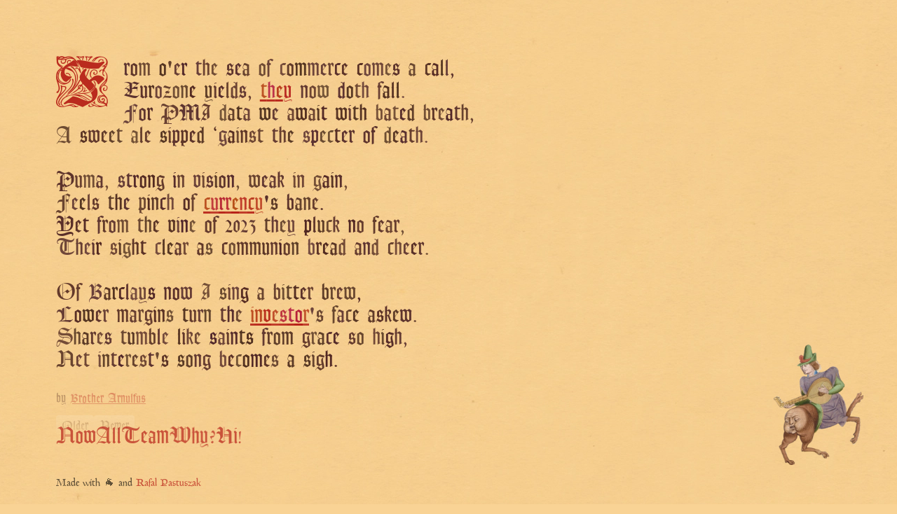

--- FILE ---
content_type: text/html; charset=utf-8
request_url: https://tidings.potato.horse/2023-10-24/arnulfus
body_size: 13986
content:
<!DOCTYPE html>
<html lang="en">
	<head>
		<meta charset="utf-8" />
		<link rel="icon" href="../favicon.png" />
		<meta name="viewport" content="width=device-width" />
		<meta http-equiv="content-security-policy" content="">
		<link href="../_app/immutable/assets/_layout-1b14e96f.css" rel="stylesheet">
		<link href="../_app/immutable/assets/page-dad33cc9.css" rel="stylesheet">
		<link href="../_app/immutable/assets/article-containter-fc38dbed.css" rel="stylesheet">
		<link href="../_app/immutable/assets/centaur-1b744231.css" rel="stylesheet">
		<link rel="modulepreload" href="../_app/immutable/start-469ef98e.js">
		<link rel="modulepreload" href="../_app/immutable/chunks/index-726b9e0a.js">
		<link rel="modulepreload" href="../_app/immutable/chunks/singletons-05e11919.js">
		<link rel="modulepreload" href="../_app/immutable/components/pages/_layout.svelte-80ec7002.js">
		<link rel="modulepreload" href="../_app/immutable/components/pages/_day_/_authorID_/_page.svelte-965a72ac.js">
		<link rel="modulepreload" href="../_app/immutable/chunks/page-2bf9781b.js">
		<link rel="modulepreload" href="../_app/immutable/chunks/article-containter-f0aafc7f.js">
		<link rel="modulepreload" href="../_app/immutable/chunks/centaur-909485d4.js"><!-- HEAD_svelte-9vuwpo_START --><script async defer data-website-id="dcfdf23e-805d-4bec-a639-6c7335abfc7d" data-domains="tidings.potato.horse,www.tidings.potato.horse,readdeadpeople.com,www.readdeadpeople.com" src="https://sonnet-events.vercel.app/umami.js"></script><title>The (Medieval) Times</title>
<meta name="description" content="Your biased and hallucinated news source curated by a team of talented, dead writers">
<meta property="og:description" content="Your biased and hallucinated news source curated by a team of talented, dead writers">
<meta property="og:title" content="The (Medieval) Times">
<meta property="og:site_name" content="The (Medieval) Times">
<meta property="og:url" content="https://tidings.potato.horse">
<meta property="og:image" content="https://tidings.potato.horse/social.png">
<meta property="og:image:width" content="1012">
<meta property="og:image:height" content="506">
<meta property="og:type" content="website">
<meta name="twitter:card" content="summary_large_image">
<meta name="twitter:site" content="@rafalpast">
<meta name="twitter:creator" content="@rafalpast">
<meta name="twitter:title" content="The (Medieval) Times">
<meta name="twitter:image" content="https://tidings.potato.horse/social.png">
<meta name="twitter:description" content="Your biased and hallucinated news source curated by a team of talented, dead writers"><!-- HEAD_svelte-9vuwpo_END -->
	</head>
	<body data-sveltekit-preload-data="hover">
		<div style="display: contents">


<article class="svelte-1yvwrj8"><p class="stanza svelte-11jywfh"><span class="drop-cap svelte-1o1kkwh">F</span><span class="svelte-1o1kkwh" style="--opacity: 0.7965934898276826; color: hsl(-18.670346672223992deg 60% 13.73%);">r</span><span class="svelte-1o1kkwh" style="--opacity: 0.7972137395695924; color: hsl(-4.338845283269368deg 60% 13.73%);">o</span><span class="svelte-1o1kkwh" style="--opacity: 0.7050590576094435; color: hsl(9.235453481457272deg 60% 13.73%);">m</span><span class="svelte-1o1kkwh" style="--opacity: 0.830533491288944; color: hsl(-5.468402716803054deg 60% 13.73%);"> </span><span class="svelte-1o1kkwh" style="--opacity: 0.8496108613147793; color: hsl(15.156129149719249deg 60% 13.73%);">o</span><span class="svelte-1o1kkwh" style="--opacity: 0.7756020138599793; color: hsl(12.602435509616274deg 60% 13.73%);">'</span><span class="svelte-1o1kkwh" style="--opacity: 0.7389973816402393; color: hsl(-11.733292268967368deg 60% 13.73%);">e</span><span class="svelte-1o1kkwh" style="--opacity: 0.8569841214328997; color: hsl(-16.058005141410987deg 60% 13.73%);">r</span><span class="svelte-1o1kkwh" style="--opacity: 0.7781555012511596; color: hsl(-7.8792613529633115deg 60% 13.73%);"> </span><span class="svelte-1o1kkwh" style="--opacity: 0.7489336529639998; color: hsl(-19.442110863166356deg 60% 13.73%);">t</span><span class="svelte-1o1kkwh" style="--opacity: 0.7331166169126342; color: hsl(-0.9044130413093221deg 60% 13.73%);">h</span><span class="svelte-1o1kkwh" style="--opacity: 0.6865776431777045; color: hsl(9.688921849301488deg 60% 13.73%);">e</span><span class="svelte-1o1kkwh" style="--opacity: 0.7263972738534777; color: hsl(-7.339847818108787deg 60% 13.73%);"> </span><span class="svelte-1o1kkwh" style="--opacity: 0.7883334933354429; color: hsl(-8.160684364007817deg 60% 13.73%);">s</span><span class="svelte-1o1kkwh" style="--opacity: 0.8090293734820367; color: hsl(-18.42435330422779deg 60% 13.73%);">e</span><span class="svelte-1o1kkwh" style="--opacity: 0.7445549704360641; color: hsl(8.01109838775532deg 60% 13.73%);">a</span><span class="svelte-1o1kkwh" style="--opacity: 0.7858460028108766; color: hsl(19.201970735309963deg 60% 13.73%);"> </span><span class="svelte-1o1kkwh" style="--opacity: 0.7079548700316539; color: hsl(8.071754093300854deg 60% 13.73%);">o</span><span class="svelte-1o1kkwh" style="--opacity: 0.7143880382994812; color: hsl(-8.662260844588321deg 60% 13.73%);">f</span><span class="svelte-1o1kkwh" style="--opacity: 0.8256912490084903; color: hsl(15.205929603656081deg 60% 13.73%);"> </span><span class="svelte-1o1kkwh" style="--opacity: 0.6712546025671401; color: hsl(-5.997580165849783deg 60% 13.73%);">c</span><span class="svelte-1o1kkwh" style="--opacity: 0.7872623203956892; color: hsl(6.2047271394931425deg 60% 13.73%);">o</span><span class="svelte-1o1kkwh" style="--opacity: 0.8524153221383625; color: hsl(17.299577584494365deg 60% 13.73%);">m</span><span class="svelte-1o1kkwh" style="--opacity: 0.7162535562931018; color: hsl(-14.204244326405213deg 60% 13.73%);">m</span><span class="svelte-1o1kkwh" style="--opacity: 0.7354524969036855; color: hsl(-13.680202339501912deg 60% 13.73%);">e</span><span class="svelte-1o1kkwh" style="--opacity: 0.7206427232729102; color: hsl(-1.3505083319502553deg 60% 13.73%);">r</span><span class="svelte-1o1kkwh" style="--opacity: 0.8191714349504683; color: hsl(-11.888451469330938deg 60% 13.73%);">c</span><span class="svelte-1o1kkwh" style="--opacity: 0.7986139926198158; color: hsl(-1.3102382576266347deg 60% 13.73%);">e</span><span class="svelte-1o1kkwh" style="--opacity: 0.6753338566857978; color: hsl(-2.6610380357950625deg 60% 13.73%);"> </span><span class="svelte-1o1kkwh" style="--opacity: 0.8249528197860798; color: hsl(3.3217656999030165deg 60% 13.73%);">c</span><span class="svelte-1o1kkwh" style="--opacity: 0.7083090404684989; color: hsl(-19.24308599114509deg 60% 13.73%);">o</span><span class="svelte-1o1kkwh" style="--opacity: 0.7117948483787606; color: hsl(-13.456068491105269deg 60% 13.73%);">m</span><span class="svelte-1o1kkwh" style="--opacity: 0.6744767117926849; color: hsl(13.712716184527975deg 60% 13.73%);">e</span><span class="svelte-1o1kkwh" style="--opacity: 0.8036315995589897; color: hsl(-6.822715561967572deg 60% 13.73%);">s</span><span class="svelte-1o1kkwh" style="--opacity: 0.7331835923547465; color: hsl(16.118515386444958deg 60% 13.73%);"> </span><span class="svelte-1o1kkwh" style="--opacity: 0.7263520670089098; color: hsl(13.4993959698022deg 60% 13.73%);">a</span><span class="svelte-1o1kkwh" style="--opacity: 0.8458297563254716; color: hsl(15.847116373406003deg 60% 13.73%);"> </span><span class="svelte-1o1kkwh" style="--opacity: 0.8133003497277779; color: hsl(6.977124239763786deg 60% 13.73%);">c</span><span class="svelte-1o1kkwh" style="--opacity: 0.8370771168485363; color: hsl(-3.6336139172212167deg 60% 13.73%);">a</span><span class="svelte-1o1kkwh" style="--opacity: 0.8323581302625639; color: hsl(18.983085787412deg 60% 13.73%);">l</span><span class="svelte-1o1kkwh" style="--opacity: 0.7436745975090487; color: hsl(-19.59253619744476deg 60% 13.73%);">l</span><span class="svelte-1o1kkwh" style="--opacity: 0.8034620723491126; color: hsl(-7.996134247825175deg 60% 13.73%);">,</span>
				<br><span class="svelte-1o1kkwh" style="--opacity: 0.8190647710123092; color: hsl(-17.45940630063548deg 60% 13.73%);">E</span><span class="svelte-1o1kkwh" style="--opacity: 0.8072881172960885; color: hsl(-6.226787117647037deg 60% 13.73%);">u</span><span class="svelte-1o1kkwh" style="--opacity: 0.8398835090792496; color: hsl(10.791510263982858deg 60% 13.73%);">r</span><span class="svelte-1o1kkwh" style="--opacity: 0.715260306675768; color: hsl(-12.913798422388023deg 60% 13.73%);">o</span><span class="svelte-1o1kkwh" style="--opacity: 0.7226393570164983; color: hsl(3.5815812491234134deg 60% 13.73%);">z</span><span class="svelte-1o1kkwh" style="--opacity: 0.697183557368934; color: hsl(12.424242577665492deg 60% 13.73%);">o</span><span class="svelte-1o1kkwh" style="--opacity: 0.7267345464752453; color: hsl(17.31872838382662deg 60% 13.73%);">n</span><span class="svelte-1o1kkwh" style="--opacity: 0.8474517471514513; color: hsl(-1.1197207333612802deg 60% 13.73%);">e</span><span class="svelte-1o1kkwh" style="--opacity: 0.6701631114852661; color: hsl(-5.248223068851381deg 60% 13.73%);"> </span><span class="svelte-1o1kkwh" style="--opacity: 0.803251834956315; color: hsl(16.10114060497611deg 60% 13.73%);">y</span><span class="svelte-1o1kkwh" style="--opacity: 0.7687021636374076; color: hsl(-3.683547698197227deg 60% 13.73%);">i</span><span class="svelte-1o1kkwh" style="--opacity: 0.8320561874163298; color: hsl(-14.25976998628041deg 60% 13.73%);">e</span><span class="svelte-1o1kkwh" style="--opacity: 0.7437374613352241; color: hsl(6.33205975691892deg 60% 13.73%);">l</span><span class="svelte-1o1kkwh" style="--opacity: 0.7215968392663169; color: hsl(-3.861210602695664deg 60% 13.73%);">d</span><span class="svelte-1o1kkwh" style="--opacity: 0.7573172452182269; color: hsl(-13.1145388746926deg 60% 13.73%);">s</span><span class="svelte-1o1kkwh" style="--opacity: 0.7362643649597597; color: hsl(-3.92178591620282deg 60% 13.73%);">,</span><span class="svelte-1o1kkwh" style="--opacity: 0.7587986835445623; color: hsl(1.3227671530120144deg 60% 13.73%);"> </span><a href="https://www.wsj.com/articles/bond-yields-expected-to-head-lower-over-next-six-months-b8876756" target="_blank" class="svelte-1o1kkwh"><span class="svelte-1o1kkwh" style="--opacity: 0.7656385728246708; color: hsl(15.277032482552722deg 96.57% 34.31%);">t</span><span class="svelte-1o1kkwh" style="--opacity: 0.7659314613232506; color: hsl(-17.743280334283167deg 96.57% 34.31%);">h</span><span class="svelte-1o1kkwh" style="--opacity: 0.7996728177691661; color: hsl(9.088501601878676deg 96.57% 34.31%);">e</span><span class="svelte-1o1kkwh" style="--opacity: 0.7925349542649933; color: hsl(-2.45032948702514deg 96.57% 34.31%);">y</span></a><span class="svelte-1o1kkwh" style="--opacity: 0.7334461703014913; color: hsl(-14.924697896666235deg 60% 13.73%);"> </span><span class="svelte-1o1kkwh" style="--opacity: 0.7722881757814158; color: hsl(-11.557724858969785deg 60% 13.73%);">n</span><span class="svelte-1o1kkwh" style="--opacity: 0.7128997633966536; color: hsl(2.7061101468662763deg 60% 13.73%);">o</span><span class="svelte-1o1kkwh" style="--opacity: 0.6775683976264517; color: hsl(18.02935982020001deg 60% 13.73%);">w</span><span class="svelte-1o1kkwh" style="--opacity: 0.8174753552960615; color: hsl(-3.568831208358292deg 60% 13.73%);"> </span><span class="svelte-1o1kkwh" style="--opacity: 0.8012426937678925; color: hsl(-17.771180879127073deg 60% 13.73%);">d</span><span class="svelte-1o1kkwh" style="--opacity: 0.8328567105352412; color: hsl(17.565902800072237deg 60% 13.73%);">o</span><span class="svelte-1o1kkwh" style="--opacity: 0.6951267909803593; color: hsl(5.999295894918459deg 60% 13.73%);">t</span><span class="svelte-1o1kkwh" style="--opacity: 0.6918026729632515; color: hsl(-12.432744761709449deg 60% 13.73%);">h</span><span class="svelte-1o1kkwh" style="--opacity: 0.8042832922557521; color: hsl(19.953778307265956deg 60% 13.73%);"> </span><span class="svelte-1o1kkwh" style="--opacity: 0.7371766756416874; color: hsl(-7.1449469039828895deg 60% 13.73%);">f</span><span class="svelte-1o1kkwh" style="--opacity: 0.8581058224014114; color: hsl(13.495781629139936deg 60% 13.73%);">a</span><span class="svelte-1o1kkwh" style="--opacity: 0.8231494883290809; color: hsl(7.809936335779266deg 60% 13.73%);">l</span><span class="svelte-1o1kkwh" style="--opacity: 0.8519070669688679; color: hsl(19.079734623597435deg 60% 13.73%);">l</span><span class="svelte-1o1kkwh" style="--opacity: 0.7092100541869277; color: hsl(-19.820283819721205deg 60% 13.73%);">.</span>
				<br><span class="svelte-1o1kkwh" style="--opacity: 0.7174807247693344; color: hsl(-18.66824726382025deg 60% 13.73%);">F</span><span class="svelte-1o1kkwh" style="--opacity: 0.7937154563798029; color: hsl(-13.359078101251844deg 60% 13.73%);">o</span><span class="svelte-1o1kkwh" style="--opacity: 0.8311258630731915; color: hsl(-5.143016495887505deg 60% 13.73%);">r</span><span class="svelte-1o1kkwh" style="--opacity: 0.6985361359192046; color: hsl(17.968127551889957deg 60% 13.73%);"> </span><span class="svelte-1o1kkwh" style="--opacity: 0.7358855316996658; color: hsl(-2.230757904665319deg 60% 13.73%);">P</span><span class="svelte-1o1kkwh" style="--opacity: 0.796153480579553; color: hsl(-16.488665467493142deg 60% 13.73%);">M</span><span class="svelte-1o1kkwh" style="--opacity: 0.7573263395601545; color: hsl(-1.8839885724375005deg 60% 13.73%);">I</span><span class="svelte-1o1kkwh" style="--opacity: 0.6721775455215367; color: hsl(9.50890634413125deg 60% 13.73%);"> </span><span class="svelte-1o1kkwh" style="--opacity: 0.6807924055531016; color: hsl(18.22754253377104deg 60% 13.73%);">d</span><span class="svelte-1o1kkwh" style="--opacity: 0.7774809684493921; color: hsl(13.730427419872129deg 60% 13.73%);">a</span><span class="svelte-1o1kkwh" style="--opacity: 0.8592709810255099; color: hsl(19.08803523154191deg 60% 13.73%);">t</span><span class="svelte-1o1kkwh" style="--opacity: 0.7246415971952108; color: hsl(-13.311713134686958deg 60% 13.73%);">a</span><span class="svelte-1o1kkwh" style="--opacity: 0.8055827627043572; color: hsl(10.117391207769062deg 60% 13.73%);"> </span><span class="svelte-1o1kkwh" style="--opacity: 0.8500128091936947; color: hsl(17.907267432754736deg 60% 13.73%);">w</span><span class="svelte-1o1kkwh" style="--opacity: 0.7550017912464722; color: hsl(-11.718600603501566deg 60% 13.73%);">e</span><span class="svelte-1o1kkwh" style="--opacity: 0.830794911895834; color: hsl(0.23302805284830086deg 60% 13.73%);"> </span><span class="svelte-1o1kkwh" style="--opacity: 0.7151614508978916; color: hsl(2.081450412418313deg 60% 13.73%);">a</span><span class="svelte-1o1kkwh" style="--opacity: 0.8521925552881108; color: hsl(8.271871496250673deg 60% 13.73%);">w</span><span class="svelte-1o1kkwh" style="--opacity: 0.7324091846729841; color: hsl(3.6466673711996123deg 60% 13.73%);">a</span><span class="svelte-1o1kkwh" style="--opacity: 0.8165932753784013; color: hsl(15.86379629659521deg 60% 13.73%);">i</span><span class="svelte-1o1kkwh" style="--opacity: 0.8549653577056107; color: hsl(-6.807806261137799deg 60% 13.73%);">t</span><span class="svelte-1o1kkwh" style="--opacity: 0.7841460140511813; color: hsl(-13.81810609056525deg 60% 13.73%);"> </span><span class="svelte-1o1kkwh" style="--opacity: 0.8379926065215971; color: hsl(9.827021091247197deg 60% 13.73%);">w</span><span class="svelte-1o1kkwh" style="--opacity: 0.7651352342821727; color: hsl(-12.607469119725145deg 60% 13.73%);">i</span><span class="svelte-1o1kkwh" style="--opacity: 0.8236188943153212; color: hsl(18.134459855405332deg 60% 13.73%);">t</span><span class="svelte-1o1kkwh" style="--opacity: 0.8464359755935333; color: hsl(11.72376694494437deg 60% 13.73%);">h</span><span class="svelte-1o1kkwh" style="--opacity: 0.7978390517936426; color: hsl(11.340710516187276deg 60% 13.73%);"> </span><span class="svelte-1o1kkwh" style="--opacity: 0.6715495200826433; color: hsl(8.131682921245469deg 60% 13.73%);">b</span><span class="svelte-1o1kkwh" style="--opacity: 0.7195654215567101; color: hsl(1.135554085545749deg 60% 13.73%);">a</span><span class="svelte-1o1kkwh" style="--opacity: 0.6713684099577855; color: hsl(10.67603463600034deg 60% 13.73%);">t</span><span class="svelte-1o1kkwh" style="--opacity: 0.8371324237722428; color: hsl(-12.771044969409235deg 60% 13.73%);">e</span><span class="svelte-1o1kkwh" style="--opacity: 0.7937377071941334; color: hsl(13.883817624688266deg 60% 13.73%);">d</span><span class="svelte-1o1kkwh" style="--opacity: 0.7652715099513895; color: hsl(9.736432442902538deg 60% 13.73%);"> </span><span class="svelte-1o1kkwh" style="--opacity: 0.6904863103476526; color: hsl(12.968466457133614deg 60% 13.73%);">b</span><span class="svelte-1o1kkwh" style="--opacity: 0.81100343019403; color: hsl(2.3696665156095964deg 60% 13.73%);">r</span><span class="svelte-1o1kkwh" style="--opacity: 0.6931143200071345; color: hsl(9.267820531077664deg 60% 13.73%);">e</span><span class="svelte-1o1kkwh" style="--opacity: 0.8674610244832208; color: hsl(-15.341564905856906deg 60% 13.73%);">a</span><span class="svelte-1o1kkwh" style="--opacity: 0.7780022950488109; color: hsl(-8.121203703948439deg 60% 13.73%);">t</span><span class="svelte-1o1kkwh" style="--opacity: 0.7524224785231661; color: hsl(7.766358476219137deg 60% 13.73%);">h</span><span class="svelte-1o1kkwh" style="--opacity: 0.7282084995965411; color: hsl(0.856196911814413deg 60% 13.73%);">,</span>
				<br><span class="svelte-1o1kkwh" style="--opacity: 0.7135748822763117; color: hsl(14.723141556162673deg 60% 13.73%);">A</span><span class="svelte-1o1kkwh" style="--opacity: 0.6718406171672464; color: hsl(18.577446145636898deg 60% 13.73%);"> </span><span class="svelte-1o1kkwh" style="--opacity: 0.827083291030944; color: hsl(7.009241223580318deg 60% 13.73%);">s</span><span class="svelte-1o1kkwh" style="--opacity: 0.7715377308950259; color: hsl(-4.469815758701827deg 60% 13.73%);">w</span><span class="svelte-1o1kkwh" style="--opacity: 0.7789101692702047; color: hsl(5.253079950514694deg 60% 13.73%);">e</span><span class="svelte-1o1kkwh" style="--opacity: 0.7717030320277907; color: hsl(16.024290225544302deg 60% 13.73%);">e</span><span class="svelte-1o1kkwh" style="--opacity: 0.7271601825263131; color: hsl(13.749044083939772deg 60% 13.73%);">t</span><span class="svelte-1o1kkwh" style="--opacity: 0.868075595184842; color: hsl(2.8826870020149897deg 60% 13.73%);"> </span><span class="svelte-1o1kkwh" style="--opacity: 0.6830363345770539; color: hsl(17.49844347824932deg 60% 13.73%);">a</span><span class="svelte-1o1kkwh" style="--opacity: 0.7571440514130646; color: hsl(3.745655574679798deg 60% 13.73%);">l</span><span class="svelte-1o1kkwh" style="--opacity: 0.754499273788597; color: hsl(-0.8645844767436905deg 60% 13.73%);">e</span><span class="svelte-1o1kkwh" style="--opacity: 0.7990345024820503; color: hsl(11.541428146876465deg 60% 13.73%);"> </span><span class="svelte-1o1kkwh" style="--opacity: 0.8276315879635522; color: hsl(17.762315422199944deg 60% 13.73%);">s</span><span class="svelte-1o1kkwh" style="--opacity: 0.7603016496453; color: hsl(3.4682127081295366deg 60% 13.73%);">i</span><span class="svelte-1o1kkwh" style="--opacity: 0.7992878567381695; color: hsl(-11.167230825569465deg 60% 13.73%);">p</span><span class="svelte-1o1kkwh" style="--opacity: 0.8004994528237585; color: hsl(4.636230428706165deg 60% 13.73%);">p</span><span class="svelte-1o1kkwh" style="--opacity: 0.803689580695153; color: hsl(-6.309444329992484deg 60% 13.73%);">e</span><span class="svelte-1o1kkwh" style="--opacity: 0.8035950769943976; color: hsl(13.624724528323666deg 60% 13.73%);">d</span><span class="svelte-1o1kkwh" style="--opacity: 0.7117147329690063; color: hsl(-14.019011334813838deg 60% 13.73%);"> </span><span class="svelte-1o1kkwh" style="--opacity: 0.8466470446041817; color: hsl(6.620185710313926deg 60% 13.73%);">‘</span><span class="svelte-1o1kkwh" style="--opacity: 0.7043595888699838; color: hsl(-17.596805370789042deg 60% 13.73%);">g</span><span class="svelte-1o1kkwh" style="--opacity: 0.8304155561133634; color: hsl(2.4311766451321315deg 60% 13.73%);">a</span><span class="svelte-1o1kkwh" style="--opacity: 0.7094691362632715; color: hsl(8.687028687931821deg 60% 13.73%);">i</span><span class="svelte-1o1kkwh" style="--opacity: 0.7970537100975558; color: hsl(4.653212856537214deg 60% 13.73%);">n</span><span class="svelte-1o1kkwh" style="--opacity: 0.7052991802350247; color: hsl(3.4450046923725353deg 60% 13.73%);">s</span><span class="svelte-1o1kkwh" style="--opacity: 0.7282062257789513; color: hsl(6.957786380445112deg 60% 13.73%);">t</span><span class="svelte-1o1kkwh" style="--opacity: 0.8360650206182193; color: hsl(-18.53413316351248deg 60% 13.73%);"> </span><span class="svelte-1o1kkwh" style="--opacity: 0.759875419532491; color: hsl(-9.317609038373815deg 60% 13.73%);">t</span><span class="svelte-1o1kkwh" style="--opacity: 0.7372664790130933; color: hsl(1.746570590620271deg 60% 13.73%);">h</span><span class="svelte-1o1kkwh" style="--opacity: 0.8093497124858278; color: hsl(17.119279710763937deg 60% 13.73%);">e</span><span class="svelte-1o1kkwh" style="--opacity: 0.774658654870225; color: hsl(9.12762727499012deg 60% 13.73%);"> </span><span class="svelte-1o1kkwh" style="--opacity: 0.6981143162049719; color: hsl(-17.362978634666455deg 60% 13.73%);">s</span><span class="svelte-1o1kkwh" style="--opacity: 0.8042433787152096; color: hsl(-18.557771184601055deg 60% 13.73%);">p</span><span class="svelte-1o1kkwh" style="--opacity: 0.7327216589962234; color: hsl(19.93788885125486deg 60% 13.73%);">e</span><span class="svelte-1o1kkwh" style="--opacity: 0.7058903763691267; color: hsl(19.488295636603226deg 60% 13.73%);">c</span><span class="svelte-1o1kkwh" style="--opacity: 0.8290598319825404; color: hsl(-3.734237537178533deg 60% 13.73%);">t</span><span class="svelte-1o1kkwh" style="--opacity: 0.8075091057722792; color: hsl(-14.113874392419206deg 60% 13.73%);">e</span><span class="svelte-1o1kkwh" style="--opacity: 0.7949780645296296; color: hsl(-13.207810244888378deg 60% 13.73%);">r</span><span class="svelte-1o1kkwh" style="--opacity: 0.6972916415304901; color: hsl(10.280695997853deg 60% 13.73%);"> </span><span class="svelte-1o1kkwh" style="--opacity: 0.7940965725901533; color: hsl(-8.272443191540004deg 60% 13.73%);">o</span><span class="svelte-1o1kkwh" style="--opacity: 0.8209335736829968; color: hsl(-10.644262765985806deg 60% 13.73%);">f</span><span class="svelte-1o1kkwh" style="--opacity: 0.8032360431219704; color: hsl(-6.262863995535479deg 60% 13.73%);"> </span><span class="svelte-1o1kkwh" style="--opacity: 0.7162786251341867; color: hsl(19.78201116806943deg 60% 13.73%);">d</span><span class="svelte-1o1kkwh" style="--opacity: 0.8181094009991741; color: hsl(11.749341334442152deg 60% 13.73%);">e</span><span class="svelte-1o1kkwh" style="--opacity: 0.81668134519054; color: hsl(-19.331626834878854deg 60% 13.73%);">a</span><span class="svelte-1o1kkwh" style="--opacity: 0.7492597566773374; color: hsl(-0.2602010849769876deg 60% 13.73%);">t</span><span class="svelte-1o1kkwh" style="--opacity: 0.711055436463284; color: hsl(-10.433785764159849deg 60% 13.73%);">h</span><span class="svelte-1o1kkwh" style="--opacity: 0.7023044030993626; color: hsl(-14.670506538489798deg 60% 13.73%);">.</span>
				<br>
		</p><p class="stanza svelte-11jywfh"><span class="svelte-1o1kkwh" style="--opacity: 0.8028029004162222; color: hsl(-8.578194435561759deg 60% 13.73%);">P</span><span class="svelte-1o1kkwh" style="--opacity: 0.7317826059514215; color: hsl(1.7283556422396096deg 60% 13.73%);">u</span><span class="svelte-1o1kkwh" style="--opacity: 0.6903393252495404; color: hsl(10.830820420053806deg 60% 13.73%);">m</span><span class="svelte-1o1kkwh" style="--opacity: 0.7739982711635129; color: hsl(-10.781400104792409deg 60% 13.73%);">a</span><span class="svelte-1o1kkwh" style="--opacity: 0.6823792007355677; color: hsl(5.942728162090667deg 60% 13.73%);">,</span><span class="svelte-1o1kkwh" style="--opacity: 0.7708077583419453; color: hsl(-10.615606812002873deg 60% 13.73%);"> </span><span class="svelte-1o1kkwh" style="--opacity: 0.7486980903022945; color: hsl(-19.217783766029946deg 60% 13.73%);">s</span><span class="svelte-1o1kkwh" style="--opacity: 0.7998717551375598; color: hsl(-16.540010964455362deg 60% 13.73%);">t</span><span class="svelte-1o1kkwh" style="--opacity: 0.8520410168629048; color: hsl(-15.181393063477788deg 60% 13.73%);">r</span><span class="svelte-1o1kkwh" style="--opacity: 0.8446786318474608; color: hsl(-2.3573813152172463deg 60% 13.73%);">o</span><span class="svelte-1o1kkwh" style="--opacity: 0.8619238959589448; color: hsl(1.1207580115139226deg 60% 13.73%);">n</span><span class="svelte-1o1kkwh" style="--opacity: 0.7645234527372694; color: hsl(0.13826610143747864deg 60% 13.73%);">g</span><span class="svelte-1o1kkwh" style="--opacity: 0.7074304331872516; color: hsl(-8.167733637558623deg 60% 13.73%);"> </span><span class="svelte-1o1kkwh" style="--opacity: 0.8353555460306262; color: hsl(-13.923028688512282deg 60% 13.73%);">i</span><span class="svelte-1o1kkwh" style="--opacity: 0.7314631000967935; color: hsl(-1.2967020269957885deg 60% 13.73%);">n</span><span class="svelte-1o1kkwh" style="--opacity: 0.6991794512163848; color: hsl(-13.082215761292488deg 60% 13.73%);"> </span><span class="svelte-1o1kkwh" style="--opacity: 0.7302428134517214; color: hsl(-16.296822855457016deg 60% 13.73%);">v</span><span class="svelte-1o1kkwh" style="--opacity: 0.7113815157165517; color: hsl(4.921590159989684deg 60% 13.73%);">i</span><span class="svelte-1o1kkwh" style="--opacity: 0.7712754639458903; color: hsl(-13.987799745839933deg 60% 13.73%);">s</span><span class="svelte-1o1kkwh" style="--opacity: 0.8109626227144601; color: hsl(15.825026196885785deg 60% 13.73%);">i</span><span class="svelte-1o1kkwh" style="--opacity: 0.8025059420710153; color: hsl(-6.431146153143272deg 60% 13.73%);">o</span><span class="svelte-1o1kkwh" style="--opacity: 0.8376442107327174; color: hsl(-18.029358626672362deg 60% 13.73%);">n</span><span class="svelte-1o1kkwh" style="--opacity: 0.6950220781140403; color: hsl(14.358210722013638deg 60% 13.73%);">,</span><span class="svelte-1o1kkwh" style="--opacity: 0.8425918495061172; color: hsl(-13.375426184744716deg 60% 13.73%);"> </span><span class="svelte-1o1kkwh" style="--opacity: 0.7344103611824249; color: hsl(7.2930772840508595deg 60% 13.73%);">w</span><span class="svelte-1o1kkwh" style="--opacity: 0.7745153505072216; color: hsl(-12.332873837646838deg 60% 13.73%);">e</span><span class="svelte-1o1kkwh" style="--opacity: 0.7641391992695866; color: hsl(-11.002657133739682deg 60% 13.73%);">a</span><span class="svelte-1o1kkwh" style="--opacity: 0.7775180820693531; color: hsl(-9.936465926186475deg 60% 13.73%);">k</span><span class="svelte-1o1kkwh" style="--opacity: 0.681033533906253; color: hsl(-7.496367286921544deg 60% 13.73%);"> </span><span class="svelte-1o1kkwh" style="--opacity: 0.7010305243697234; color: hsl(2.755628114141322deg 60% 13.73%);">i</span><span class="svelte-1o1kkwh" style="--opacity: 0.7142823753966635; color: hsl(-6.387171709487127deg 60% 13.73%);">n</span><span class="svelte-1o1kkwh" style="--opacity: 0.8514391725185428; color: hsl(-17.363561093594697deg 60% 13.73%);"> </span><span class="svelte-1o1kkwh" style="--opacity: 0.682123514022517; color: hsl(8.90546963274561deg 60% 13.73%);">g</span><span class="svelte-1o1kkwh" style="--opacity: 0.842264637516645; color: hsl(-9.173226986007874deg 60% 13.73%);">a</span><span class="svelte-1o1kkwh" style="--opacity: 0.8202441322914981; color: hsl(6.814083185061532deg 60% 13.73%);">i</span><span class="svelte-1o1kkwh" style="--opacity: 0.8222862038347277; color: hsl(-10.739943128060965deg 60% 13.73%);">n</span><span class="svelte-1o1kkwh" style="--opacity: 0.673630352295632; color: hsl(4.5020216105121325deg 60% 13.73%);">,</span>
				<br><span class="svelte-1o1kkwh" style="--opacity: 0.7311517945116943; color: hsl(7.108266355345032deg 60% 13.73%);">F</span><span class="svelte-1o1kkwh" style="--opacity: 0.7181324226929908; color: hsl(-15.291817463290194deg 60% 13.73%);">e</span><span class="svelte-1o1kkwh" style="--opacity: 0.8430750324012682; color: hsl(17.08899887348838deg 60% 13.73%);">e</span><span class="svelte-1o1kkwh" style="--opacity: 0.7147920551979366; color: hsl(-5.200736722681949deg 60% 13.73%);">l</span><span class="svelte-1o1kkwh" style="--opacity: 0.7639997405090468; color: hsl(-1.622201566973125deg 60% 13.73%);">s</span><span class="svelte-1o1kkwh" style="--opacity: 0.7331587418639003; color: hsl(-5.5850719108236735deg 60% 13.73%);"> </span><span class="svelte-1o1kkwh" style="--opacity: 0.7944421582785475; color: hsl(11.378493088212629deg 60% 13.73%);">t</span><span class="svelte-1o1kkwh" style="--opacity: 0.8437838855091839; color: hsl(9.84712761543248deg 60% 13.73%);">h</span><span class="svelte-1o1kkwh" style="--opacity: 0.8144919622010625; color: hsl(-17.38505406847456deg 60% 13.73%);">e</span><span class="svelte-1o1kkwh" style="--opacity: 0.7385116052632192; color: hsl(5.838804797703645deg 60% 13.73%);"> </span><span class="svelte-1o1kkwh" style="--opacity: 0.7161543610332385; color: hsl(8.468250473979113deg 60% 13.73%);">p</span><span class="svelte-1o1kkwh" style="--opacity: 0.8551863533111644; color: hsl(3.807030852868092deg 60% 13.73%);">i</span><span class="svelte-1o1kkwh" style="--opacity: 0.8067387329859803; color: hsl(10.326647957793282deg 60% 13.73%);">n</span><span class="svelte-1o1kkwh" style="--opacity: 0.8251226932906706; color: hsl(-14.106679580751447deg 60% 13.73%);">c</span><span class="svelte-1o1kkwh" style="--opacity: 0.682607575664047; color: hsl(-11.796627064822856deg 60% 13.73%);">h</span><span class="svelte-1o1kkwh" style="--opacity: 0.7601535190849997; color: hsl(8.859858525228068deg 60% 13.73%);"> </span><span class="svelte-1o1kkwh" style="--opacity: 0.8350232291850747; color: hsl(-4.326658542725035deg 60% 13.73%);">o</span><span class="svelte-1o1kkwh" style="--opacity: 0.7390177933188915; color: hsl(3.896934298668757deg 60% 13.73%);">f</span><span class="svelte-1o1kkwh" style="--opacity: 0.8146465140664627; color: hsl(-7.9134913638425886deg 60% 13.73%);"> </span><a href="https://www.wsj.com/articles/puma-confirms-2023-guidance-currency-effects-hit-3q-earnings-e0829ce" target="_blank" class="svelte-1o1kkwh"><span class="svelte-1o1kkwh" style="--opacity: 0.772669132586074; color: hsl(15.326174867338569deg 96.57% 34.31%);">c</span><span class="svelte-1o1kkwh" style="--opacity: 0.704204762177068; color: hsl(-8.055651293822486deg 96.57% 34.31%);">u</span><span class="svelte-1o1kkwh" style="--opacity: 0.8138550025590104; color: hsl(-10.624555504421416deg 96.57% 34.31%);">r</span><span class="svelte-1o1kkwh" style="--opacity: 0.7700131603189854; color: hsl(-9.466452588021212deg 96.57% 34.31%);">r</span><span class="svelte-1o1kkwh" style="--opacity: 0.8421924606519839; color: hsl(19.124091300051393deg 96.57% 34.31%);">e</span><span class="svelte-1o1kkwh" style="--opacity: 0.714302007675147; color: hsl(-0.11189813905635226deg 96.57% 34.31%);">n</span><span class="svelte-1o1kkwh" style="--opacity: 0.77129406989286; color: hsl(5.859435286785928deg 96.57% 34.31%);">c</span><span class="svelte-1o1kkwh" style="--opacity: 0.7018844783208631; color: hsl(7.229871097175504deg 96.57% 34.31%);">y</span></a><span class="svelte-1o1kkwh" style="--opacity: 0.8285399079700726; color: hsl(-9.447823299838891deg 60% 13.73%);">'</span><span class="svelte-1o1kkwh" style="--opacity: 0.8002040293988992; color: hsl(13.364595460484745deg 60% 13.73%);">s</span><span class="svelte-1o1kkwh" style="--opacity: 0.7915046189117284; color: hsl(-5.441165326867168deg 60% 13.73%);"> </span><span class="svelte-1o1kkwh" style="--opacity: 0.8072278830919265; color: hsl(-7.824281442977075deg 60% 13.73%);">b</span><span class="svelte-1o1kkwh" style="--opacity: 0.7621376802355472; color: hsl(12.972407731684923deg 60% 13.73%);">a</span><span class="svelte-1o1kkwh" style="--opacity: 0.7641332609771393; color: hsl(11.11379898439873deg 60% 13.73%);">n</span><span class="svelte-1o1kkwh" style="--opacity: 0.7500232684984034; color: hsl(0.8725159455594689deg 60% 13.73%);">e</span><span class="svelte-1o1kkwh" style="--opacity: 0.8574598491902926; color: hsl(-6.997963065628907deg 60% 13.73%);">.</span>
				<br><span class="svelte-1o1kkwh" style="--opacity: 0.8264563404274353; color: hsl(-8.517264463623224deg 60% 13.73%);">Y</span><span class="svelte-1o1kkwh" style="--opacity: 0.7969806351774811; color: hsl(-2.729637724376923deg 60% 13.73%);">e</span><span class="svelte-1o1kkwh" style="--opacity: 0.8430091317100326; color: hsl(-6.763548390217435deg 60% 13.73%);">t</span><span class="svelte-1o1kkwh" style="--opacity: 0.683488922221205; color: hsl(-5.200553448349314deg 60% 13.73%);"> </span><span class="svelte-1o1kkwh" style="--opacity: 0.7696482327116516; color: hsl(-14.152650914035947deg 60% 13.73%);">f</span><span class="svelte-1o1kkwh" style="--opacity: 0.7799422493624804; color: hsl(3.2758415278922293deg 60% 13.73%);">r</span><span class="svelte-1o1kkwh" style="--opacity: 0.7553057751903872; color: hsl(-13.251480217375606deg 60% 13.73%);">o</span><span class="svelte-1o1kkwh" style="--opacity: 0.6989612439394197; color: hsl(9.568740369297997deg 60% 13.73%);">m</span><span class="svelte-1o1kkwh" style="--opacity: 0.8059294125977556; color: hsl(0.7862015481537288deg 60% 13.73%);"> </span><span class="svelte-1o1kkwh" style="--opacity: 0.7164806776916145; color: hsl(8.124646888346057deg 60% 13.73%);">t</span><span class="svelte-1o1kkwh" style="--opacity: 0.7631912183959871; color: hsl(15.048803594516516deg 60% 13.73%);">h</span><span class="svelte-1o1kkwh" style="--opacity: 0.8111865201135352; color: hsl(5.335221460744162deg 60% 13.73%);">e</span><span class="svelte-1o1kkwh" style="--opacity: 0.8068756121367032; color: hsl(9.232341237338506deg 60% 13.73%);"> </span><span class="svelte-1o1kkwh" style="--opacity: 0.8169516597468875; color: hsl(6.659833536223525deg 60% 13.73%);">v</span><span class="svelte-1o1kkwh" style="--opacity: 0.7302883968802873; color: hsl(-18.576106702153588deg 60% 13.73%);">i</span><span class="svelte-1o1kkwh" style="--opacity: 0.8693218486116575; color: hsl(-19.73530276769747deg 60% 13.73%);">n</span><span class="svelte-1o1kkwh" style="--opacity: 0.6779937230173467; color: hsl(13.743029302121874deg 60% 13.73%);">e</span><span class="svelte-1o1kkwh" style="--opacity: 0.7546498085571797; color: hsl(11.06828455864222deg 60% 13.73%);"> </span><span class="svelte-1o1kkwh" style="--opacity: 0.770698800905737; color: hsl(-2.188535775980478deg 60% 13.73%);">o</span><span class="svelte-1o1kkwh" style="--opacity: 0.7590590070847172; color: hsl(-1.8497631729183173deg 60% 13.73%);">f</span><span class="svelte-1o1kkwh" style="--opacity: 0.672788864653023; color: hsl(-17.916751371611277deg 60% 13.73%);"> </span><span class="svelte-1o1kkwh" style="--opacity: 0.8250983957705401; color: hsl(-0.8464226364387617deg 60% 13.73%);">2</span><span class="svelte-1o1kkwh" style="--opacity: 0.7552054162869063; color: hsl(-5.5801691822227095deg 60% 13.73%);">0</span><span class="svelte-1o1kkwh" style="--opacity: 0.7740595125017022; color: hsl(-14.989538070111816deg 60% 13.73%);">2</span><span class="svelte-1o1kkwh" style="--opacity: 0.7295028660220694; color: hsl(-8.670254437760256deg 60% 13.73%);">3</span><span class="svelte-1o1kkwh" style="--opacity: 0.7090544364845828; color: hsl(-2.598238403494557deg 60% 13.73%);"> </span><span class="svelte-1o1kkwh" style="--opacity: 0.7761586177674844; color: hsl(11.587519001481148deg 60% 13.73%);">t</span><span class="svelte-1o1kkwh" style="--opacity: 0.7495883141378603; color: hsl(-12.35370932321671deg 60% 13.73%);">h</span><span class="svelte-1o1kkwh" style="--opacity: 0.7111708979393023; color: hsl(12.582112162219143deg 60% 13.73%);">e</span><span class="svelte-1o1kkwh" style="--opacity: 0.6825992309226139; color: hsl(-11.774339452604119deg 60% 13.73%);">y</span><span class="svelte-1o1kkwh" style="--opacity: 0.7540161726757532; color: hsl(-2.3068102835039284deg 60% 13.73%);"> </span><span class="svelte-1o1kkwh" style="--opacity: 0.8687699295530742; color: hsl(-5.481952796257481deg 60% 13.73%);">p</span><span class="svelte-1o1kkwh" style="--opacity: 0.7888243334535325; color: hsl(-3.7666112759919113deg 60% 13.73%);">l</span><span class="svelte-1o1kkwh" style="--opacity: 0.8015035499925124; color: hsl(14.711780220968071deg 60% 13.73%);">u</span><span class="svelte-1o1kkwh" style="--opacity: 0.7176164509984712; color: hsl(9.370744951576349deg 60% 13.73%);">c</span><span class="svelte-1o1kkwh" style="--opacity: 0.7504623870214921; color: hsl(-7.120006371581216deg 60% 13.73%);">k</span><span class="svelte-1o1kkwh" style="--opacity: 0.7721685907306137; color: hsl(-12.697253191494093deg 60% 13.73%);"> </span><span class="svelte-1o1kkwh" style="--opacity: 0.8636505232337282; color: hsl(-6.954786966007571deg 60% 13.73%);">n</span><span class="svelte-1o1kkwh" style="--opacity: 0.7555881265191663; color: hsl(-1.9804682887892344deg 60% 13.73%);">o</span><span class="svelte-1o1kkwh" style="--opacity: 0.6991697685109767; color: hsl(-1.404905934399956deg 60% 13.73%);"> </span><span class="svelte-1o1kkwh" style="--opacity: 0.7737325659231404; color: hsl(3.218758565144846deg 60% 13.73%);">f</span><span class="svelte-1o1kkwh" style="--opacity: 0.7775286721825216; color: hsl(-6.13475452233728deg 60% 13.73%);">e</span><span class="svelte-1o1kkwh" style="--opacity: 0.7261533548874933; color: hsl(2.848756063644018deg 60% 13.73%);">a</span><span class="svelte-1o1kkwh" style="--opacity: 0.7501054549098529; color: hsl(-2.721426974067418deg 60% 13.73%);">r</span><span class="svelte-1o1kkwh" style="--opacity: 0.6929584197052725; color: hsl(13.66394213361116deg 60% 13.73%);">,</span>
				<br><span class="svelte-1o1kkwh" style="--opacity: 0.7026357867721503; color: hsl(-9.94617817786736deg 60% 13.73%);">T</span><span class="svelte-1o1kkwh" style="--opacity: 0.7495018423009132; color: hsl(-11.146274156825404deg 60% 13.73%);">h</span><span class="svelte-1o1kkwh" style="--opacity: 0.6956458403800361; color: hsl(-19.857840995740332deg 60% 13.73%);">e</span><span class="svelte-1o1kkwh" style="--opacity: 0.7911382214715887; color: hsl(-15.416906004737045deg 60% 13.73%);">i</span><span class="svelte-1o1kkwh" style="--opacity: 0.8578277668550344; color: hsl(-1.5128641469926585deg 60% 13.73%);">r</span><span class="svelte-1o1kkwh" style="--opacity: 0.7753424834344371; color: hsl(-6.13760307896321deg 60% 13.73%);"> </span><span class="svelte-1o1kkwh" style="--opacity: 0.6888025051263622; color: hsl(-1.2029801475196056deg 60% 13.73%);">s</span><span class="svelte-1o1kkwh" style="--opacity: 0.8112637214337165; color: hsl(13.223120569362221deg 60% 13.73%);">i</span><span class="svelte-1o1kkwh" style="--opacity: 0.6791795344086823; color: hsl(16.65808577994701deg 60% 13.73%);">g</span><span class="svelte-1o1kkwh" style="--opacity: 0.7976146111560044; color: hsl(3.982993052796431deg 60% 13.73%);">h</span><span class="svelte-1o1kkwh" style="--opacity: 0.8124950707464305; color: hsl(-1.3787238337697527deg 60% 13.73%);">t</span><span class="svelte-1o1kkwh" style="--opacity: 0.7364475064476246; color: hsl(-7.177211943792452deg 60% 13.73%);"> </span><span class="svelte-1o1kkwh" style="--opacity: 0.6717713780189946; color: hsl(-10.892769882754063deg 60% 13.73%);">c</span><span class="svelte-1o1kkwh" style="--opacity: 0.8333289120149968; color: hsl(16.75768851352851deg 60% 13.73%);">l</span><span class="svelte-1o1kkwh" style="--opacity: 0.8348509762066494; color: hsl(16.688872222804775deg 60% 13.73%);">e</span><span class="svelte-1o1kkwh" style="--opacity: 0.7727087037703838; color: hsl(-7.1116506265083235deg 60% 13.73%);">a</span><span class="svelte-1o1kkwh" style="--opacity: 0.6847396620515336; color: hsl(-0.0836575001499984deg 60% 13.73%);">r</span><span class="svelte-1o1kkwh" style="--opacity: 0.7236678037509328; color: hsl(7.615134502124485deg 60% 13.73%);"> </span><span class="svelte-1o1kkwh" style="--opacity: 0.7851959322865456; color: hsl(1.5048948967735587deg 60% 13.73%);">a</span><span class="svelte-1o1kkwh" style="--opacity: 0.7066557549474909; color: hsl(15.061157808024133deg 60% 13.73%);">s</span><span class="svelte-1o1kkwh" style="--opacity: 0.8122566063142463; color: hsl(-1.2063893342340926deg 60% 13.73%);"> </span><span class="svelte-1o1kkwh" style="--opacity: 0.7729964136410583; color: hsl(-1.0799813739237418deg 60% 13.73%);">c</span><span class="svelte-1o1kkwh" style="--opacity: 0.7055604924934038; color: hsl(10.190841748116668deg 60% 13.73%);">o</span><span class="svelte-1o1kkwh" style="--opacity: 0.7805175642490534; color: hsl(0.9722147423280258deg 60% 13.73%);">m</span><span class="svelte-1o1kkwh" style="--opacity: 0.7919480373572623; color: hsl(7.096983356982811deg 60% 13.73%);">m</span><span class="svelte-1o1kkwh" style="--opacity: 0.8082037280496152; color: hsl(7.166110569255615deg 60% 13.73%);">u</span><span class="svelte-1o1kkwh" style="--opacity: 0.766237244635597; color: hsl(-3.5614383179260933deg 60% 13.73%);">n</span><span class="svelte-1o1kkwh" style="--opacity: 0.8667903872952697; color: hsl(-11.627295748719053deg 60% 13.73%);">i</span><span class="svelte-1o1kkwh" style="--opacity: 0.7530366696955069; color: hsl(0.9167344494902352deg 60% 13.73%);">o</span><span class="svelte-1o1kkwh" style="--opacity: 0.791237839317584; color: hsl(17.334332763989586deg 60% 13.73%);">n</span><span class="svelte-1o1kkwh" style="--opacity: 0.8600044077151437; color: hsl(8.436748232160376deg 60% 13.73%);"> </span><span class="svelte-1o1kkwh" style="--opacity: 0.6756964098007859; color: hsl(-18.655480038043997deg 60% 13.73%);">b</span><span class="svelte-1o1kkwh" style="--opacity: 0.8077528727509778; color: hsl(-1.6370430086675203deg 60% 13.73%);">r</span><span class="svelte-1o1kkwh" style="--opacity: 0.8653056756251095; color: hsl(1.4495610213765975deg 60% 13.73%);">e</span><span class="svelte-1o1kkwh" style="--opacity: 0.8089339266873555; color: hsl(8.30766413884282deg 60% 13.73%);">a</span><span class="svelte-1o1kkwh" style="--opacity: 0.6960357106404562; color: hsl(1.3654274350075735deg 60% 13.73%);">d</span><span class="svelte-1o1kkwh" style="--opacity: 0.834273560450422; color: hsl(-9.97855236486588deg 60% 13.73%);"> </span><span class="svelte-1o1kkwh" style="--opacity: 0.7585082748557236; color: hsl(-2.375584871258498deg 60% 13.73%);">a</span><span class="svelte-1o1kkwh" style="--opacity: 0.7922595306114092; color: hsl(-16.541967291012174deg 60% 13.73%);">n</span><span class="svelte-1o1kkwh" style="--opacity: 0.6821251020004986; color: hsl(2.2283636006987706deg 60% 13.73%);">d</span><span class="svelte-1o1kkwh" style="--opacity: 0.6757135695039223; color: hsl(15.843613511761427deg 60% 13.73%);"> </span><span class="svelte-1o1kkwh" style="--opacity: 0.730358651033207; color: hsl(4.506291356860901deg 60% 13.73%);">c</span><span class="svelte-1o1kkwh" style="--opacity: 0.6862794406281416; color: hsl(-5.4844895918644365deg 60% 13.73%);">h</span><span class="svelte-1o1kkwh" style="--opacity: 0.741200249802868; color: hsl(-13.146506177175787deg 60% 13.73%);">e</span><span class="svelte-1o1kkwh" style="--opacity: 0.8213452841643081; color: hsl(-4.824598049416151deg 60% 13.73%);">e</span><span class="svelte-1o1kkwh" style="--opacity: 0.779475060130597; color: hsl(-7.712186046117768deg 60% 13.73%);">r</span><span class="svelte-1o1kkwh" style="--opacity: 0.7178661060565035; color: hsl(15.50801007771657deg 60% 13.73%);">.</span>
				<br>
		</p><p class="stanza svelte-11jywfh"><span class="svelte-1o1kkwh" style="--opacity: 0.7706692082738263; color: hsl(-0.4998260612957406deg 60% 13.73%);">O</span><span class="svelte-1o1kkwh" style="--opacity: 0.7460022493667866; color: hsl(-1.375152668332822deg 60% 13.73%);">f</span><span class="svelte-1o1kkwh" style="--opacity: 0.692941469107319; color: hsl(-6.516390967028576deg 60% 13.73%);"> </span><span class="svelte-1o1kkwh" style="--opacity: 0.7407848770964378; color: hsl(-19.56347968618787deg 60% 13.73%);">B</span><span class="svelte-1o1kkwh" style="--opacity: 0.8090329381771213; color: hsl(10.817916579447715deg 60% 13.73%);">a</span><span class="svelte-1o1kkwh" style="--opacity: 0.8407238988671517; color: hsl(16.04358209126883deg 60% 13.73%);">r</span><span class="svelte-1o1kkwh" style="--opacity: 0.8507569060980126; color: hsl(-6.541177478007425deg 60% 13.73%);">c</span><span class="svelte-1o1kkwh" style="--opacity: 0.7956861431886342; color: hsl(-14.513916184539637deg 60% 13.73%);">l</span><span class="svelte-1o1kkwh" style="--opacity: 0.6753666229236037; color: hsl(-13.922615110035537deg 60% 13.73%);">a</span><span class="svelte-1o1kkwh" style="--opacity: 0.6956065129311692; color: hsl(-11.267796489499142deg 60% 13.73%);">y</span><span class="svelte-1o1kkwh" style="--opacity: 0.8605732180184399; color: hsl(-13.389529851509243deg 60% 13.73%);">s</span><span class="svelte-1o1kkwh" style="--opacity: 0.6763814206476033; color: hsl(19.562793386410018deg 60% 13.73%);"> </span><span class="svelte-1o1kkwh" style="--opacity: 0.8180949572667751; color: hsl(-9.810261755114142deg 60% 13.73%);">n</span><span class="svelte-1o1kkwh" style="--opacity: 0.8217565907421093; color: hsl(-9.300607581433411deg 60% 13.73%);">o</span><span class="svelte-1o1kkwh" style="--opacity: 0.7513344018192096; color: hsl(-16.311608477930186deg 60% 13.73%);">w</span><span class="svelte-1o1kkwh" style="--opacity: 0.6716269805296267; color: hsl(-19.38173335938142deg 60% 13.73%);"> </span><span class="svelte-1o1kkwh" style="--opacity: 0.676993626703476; color: hsl(6.972281195320189deg 60% 13.73%);">I</span><span class="svelte-1o1kkwh" style="--opacity: 0.7994414757039628; color: hsl(2.1553682353161285deg 60% 13.73%);"> </span><span class="svelte-1o1kkwh" style="--opacity: 0.7356384113826023; color: hsl(18.70622548337127deg 60% 13.73%);">s</span><span class="svelte-1o1kkwh" style="--opacity: 0.7175660890928446; color: hsl(-0.6758389056351533deg 60% 13.73%);">i</span><span class="svelte-1o1kkwh" style="--opacity: 0.7069023464202808; color: hsl(-14.906060472795035deg 60% 13.73%);">n</span><span class="svelte-1o1kkwh" style="--opacity: 0.8388662328278294; color: hsl(-0.42905103407694156deg 60% 13.73%);">g</span><span class="svelte-1o1kkwh" style="--opacity: 0.8422342139973918; color: hsl(5.871395978092151deg 60% 13.73%);"> </span><span class="svelte-1o1kkwh" style="--opacity: 0.7453666377050137; color: hsl(10.074796572951952deg 60% 13.73%);">a</span><span class="svelte-1o1kkwh" style="--opacity: 0.7290607151230222; color: hsl(2.681765707641013deg 60% 13.73%);"> </span><span class="svelte-1o1kkwh" style="--opacity: 0.7377593339191849; color: hsl(4.491508693003636deg 60% 13.73%);">b</span><span class="svelte-1o1kkwh" style="--opacity: 0.711982150103582; color: hsl(17.538202530929166deg 60% 13.73%);">i</span><span class="svelte-1o1kkwh" style="--opacity: 0.7793520568238899; color: hsl(17.983562781088615deg 60% 13.73%);">t</span><span class="svelte-1o1kkwh" style="--opacity: 0.8526594217514257; color: hsl(5.732542306226902deg 60% 13.73%);">t</span><span class="svelte-1o1kkwh" style="--opacity: 0.8102864218759714; color: hsl(-6.484853054753197deg 60% 13.73%);">e</span><span class="svelte-1o1kkwh" style="--opacity: 0.7242359202626545; color: hsl(2.003890876627743deg 60% 13.73%);">r</span><span class="svelte-1o1kkwh" style="--opacity: 0.718163057482038; color: hsl(16.987140816444565deg 60% 13.73%);"> </span><span class="svelte-1o1kkwh" style="--opacity: 0.798260983038784; color: hsl(15.45627753359458deg 60% 13.73%);">b</span><span class="svelte-1o1kkwh" style="--opacity: 0.7414072438298972; color: hsl(14.117601442317982deg 60% 13.73%);">r</span><span class="svelte-1o1kkwh" style="--opacity: 0.7517156335672429; color: hsl(-7.648115117308887deg 60% 13.73%);">e</span><span class="svelte-1o1kkwh" style="--opacity: 0.7316171023535157; color: hsl(12.421847308547038deg 60% 13.73%);">w</span><span class="svelte-1o1kkwh" style="--opacity: 0.8347602480582108; color: hsl(-11.81746083816611deg 60% 13.73%);">,</span>
				<br><span class="svelte-1o1kkwh" style="--opacity: 0.756814295347124; color: hsl(-12.7081463843661deg 60% 13.73%);">L</span><span class="svelte-1o1kkwh" style="--opacity: 0.8320331631206025; color: hsl(-4.037382749726843deg 60% 13.73%);">o</span><span class="svelte-1o1kkwh" style="--opacity: 0.845147288153573; color: hsl(14.99165844324689deg 60% 13.73%);">w</span><span class="svelte-1o1kkwh" style="--opacity: 0.794594816498102; color: hsl(-8.485098057077423deg 60% 13.73%);">e</span><span class="svelte-1o1kkwh" style="--opacity: 0.7197845193893995; color: hsl(-11.436482682280618deg 60% 13.73%);">r</span><span class="svelte-1o1kkwh" style="--opacity: 0.6947482040103623; color: hsl(-1.8661659476562775deg 60% 13.73%);"> </span><span class="svelte-1o1kkwh" style="--opacity: 0.7696029595965702; color: hsl(1.9888804892656164deg 60% 13.73%);">m</span><span class="svelte-1o1kkwh" style="--opacity: 0.7423410919891453; color: hsl(-2.167385257984389deg 60% 13.73%);">a</span><span class="svelte-1o1kkwh" style="--opacity: 0.7150723865035009; color: hsl(5.595369779145107deg 60% 13.73%);">r</span><span class="svelte-1o1kkwh" style="--opacity: 0.7472003180641731; color: hsl(-4.2936451287192146deg 60% 13.73%);">g</span><span class="svelte-1o1kkwh" style="--opacity: 0.8335733165736353; color: hsl(0.10479350680428823deg 60% 13.73%);">i</span><span class="svelte-1o1kkwh" style="--opacity: 0.8213960465566381; color: hsl(6.491685343689779deg 60% 13.73%);">n</span><span class="svelte-1o1kkwh" style="--opacity: 0.6829607803347539; color: hsl(17.111495349209562deg 60% 13.73%);">s</span><span class="svelte-1o1kkwh" style="--opacity: 0.7436619320363166; color: hsl(17.398684684825234deg 60% 13.73%);"> </span><span class="svelte-1o1kkwh" style="--opacity: 0.8367682077367438; color: hsl(16.55818067810605deg 60% 13.73%);">t</span><span class="svelte-1o1kkwh" style="--opacity: 0.7535726180612173; color: hsl(-1.1859749892867555deg 60% 13.73%);">u</span><span class="svelte-1o1kkwh" style="--opacity: 0.7482035955663519; color: hsl(-15.225548800018212deg 60% 13.73%);">r</span><span class="svelte-1o1kkwh" style="--opacity: 0.7563824825711254; color: hsl(19.564287417316244deg 60% 13.73%);">n</span><span class="svelte-1o1kkwh" style="--opacity: 0.791072219929498; color: hsl(11.545230482212876deg 60% 13.73%);"> </span><span class="svelte-1o1kkwh" style="--opacity: 0.7656416748557631; color: hsl(-10.178357081779952deg 60% 13.73%);">t</span><span class="svelte-1o1kkwh" style="--opacity: 0.8285521565509767; color: hsl(-17.59215822913535deg 60% 13.73%);">h</span><span class="svelte-1o1kkwh" style="--opacity: 0.7173207480240236; color: hsl(8.186161376124579deg 60% 13.73%);">e</span><span class="svelte-1o1kkwh" style="--opacity: 0.7720282497227487; color: hsl(-7.836005597323652deg 60% 13.73%);"> </span><a href="https://www.wsj.com/articles/australia-shares-set-to-add-to-recent-losses-at-open-5e994ca3" target="_blank" class="svelte-1o1kkwh"><span class="svelte-1o1kkwh" style="--opacity: 0.7595471396043971; color: hsl(13.410454195371848deg 96.57% 34.31%);">i</span><span class="svelte-1o1kkwh" style="--opacity: 0.7861911200772644; color: hsl(11.885735737453151deg 96.57% 34.31%);">n</span><span class="svelte-1o1kkwh" style="--opacity: 0.8056762419447009; color: hsl(2.3775294693115523deg 96.57% 34.31%);">v</span><span class="svelte-1o1kkwh" style="--opacity: 0.7130643776889959; color: hsl(9.717059021912782deg 96.57% 34.31%);">e</span><span class="svelte-1o1kkwh" style="--opacity: 0.7386868936971889; color: hsl(-12.089428221487077deg 96.57% 34.31%);">s</span><span class="svelte-1o1kkwh" style="--opacity: 0.7949571805142163; color: hsl(-18.79390558063723deg 96.57% 34.31%);">t</span><span class="svelte-1o1kkwh" style="--opacity: 0.8478926972320812; color: hsl(-13.711389530562386deg 96.57% 34.31%);">o</span><span class="svelte-1o1kkwh" style="--opacity: 0.6944941990040459; color: hsl(10.434704019181611deg 96.57% 34.31%);">r</span></a><span class="svelte-1o1kkwh" style="--opacity: 0.718195198165579; color: hsl(-15.195440683121548deg 60% 13.73%);">'</span><span class="svelte-1o1kkwh" style="--opacity: 0.7309581130520392; color: hsl(9.808478681413044deg 60% 13.73%);">s</span><span class="svelte-1o1kkwh" style="--opacity: 0.6912373513786607; color: hsl(-15.38181648411288deg 60% 13.73%);"> </span><span class="svelte-1o1kkwh" style="--opacity: 0.7466245748188179; color: hsl(15.208684824205694deg 60% 13.73%);">f</span><span class="svelte-1o1kkwh" style="--opacity: 0.7460650901020147; color: hsl(-15.169413665042812deg 60% 13.73%);">a</span><span class="svelte-1o1kkwh" style="--opacity: 0.7476853534535759; color: hsl(10.816503898530927deg 60% 13.73%);">c</span><span class="svelte-1o1kkwh" style="--opacity: 0.8314817044798393; color: hsl(13.92567719185541deg 60% 13.73%);">e</span><span class="svelte-1o1kkwh" style="--opacity: 0.829166697032087; color: hsl(4.292275721933736deg 60% 13.73%);"> </span><span class="svelte-1o1kkwh" style="--opacity: 0.7902429107235084; color: hsl(9.190865899187584deg 60% 13.73%);">a</span><span class="svelte-1o1kkwh" style="--opacity: 0.8072922289647615; color: hsl(-0.903045820431343deg 60% 13.73%);">s</span><span class="svelte-1o1kkwh" style="--opacity: 0.8003669106807576; color: hsl(-7.694895605558685deg 60% 13.73%);">k</span><span class="svelte-1o1kkwh" style="--opacity: 0.7938085874910706; color: hsl(13.12454217534663deg 60% 13.73%);">e</span><span class="svelte-1o1kkwh" style="--opacity: 0.8007194014236788; color: hsl(-11.68684604760446deg 60% 13.73%);">w</span><span class="svelte-1o1kkwh" style="--opacity: 0.7681330409666303; color: hsl(9.269180521768359deg 60% 13.73%);">.</span>
				<br><span class="svelte-1o1kkwh" style="--opacity: 0.6813436750792617; color: hsl(3.3982556982531076deg 60% 13.73%);">S</span><span class="svelte-1o1kkwh" style="--opacity: 0.750557203651407; color: hsl(17.92683124366908deg 60% 13.73%);">h</span><span class="svelte-1o1kkwh" style="--opacity: 0.8093950186861085; color: hsl(13.059622882639959deg 60% 13.73%);">a</span><span class="svelte-1o1kkwh" style="--opacity: 0.7675453349630703; color: hsl(-6.887879309182212deg 60% 13.73%);">r</span><span class="svelte-1o1kkwh" style="--opacity: 0.676202479381585; color: hsl(-1.4918381424729077deg 60% 13.73%);">e</span><span class="svelte-1o1kkwh" style="--opacity: 0.7628772681036509; color: hsl(-12.919326680805199deg 60% 13.73%);">s</span><span class="svelte-1o1kkwh" style="--opacity: 0.8696979428671711; color: hsl(1.442378479323514deg 60% 13.73%);"> </span><span class="svelte-1o1kkwh" style="--opacity: 0.7231476450497907; color: hsl(11.558246523689979deg 60% 13.73%);">t</span><span class="svelte-1o1kkwh" style="--opacity: 0.8168490311842618; color: hsl(14.120551788864715deg 60% 13.73%);">u</span><span class="svelte-1o1kkwh" style="--opacity: 0.6785656781335685; color: hsl(-3.739718063233859deg 60% 13.73%);">m</span><span class="svelte-1o1kkwh" style="--opacity: 0.749224228155211; color: hsl(5.029994597883629deg 60% 13.73%);">b</span><span class="svelte-1o1kkwh" style="--opacity: 0.7758440385255589; color: hsl(-12.879910671198465deg 60% 13.73%);">l</span><span class="svelte-1o1kkwh" style="--opacity: 0.6777114906897909; color: hsl(-9.5871276952282deg 60% 13.73%);">e</span><span class="svelte-1o1kkwh" style="--opacity: 0.8296557014500986; color: hsl(10.773995927617035deg 60% 13.73%);"> </span><span class="svelte-1o1kkwh" style="--opacity: 0.8303356177375268; color: hsl(13.921996041359437deg 60% 13.73%);">l</span><span class="svelte-1o1kkwh" style="--opacity: 0.7873974630976956; color: hsl(-2.8510147820444853deg 60% 13.73%);">i</span><span class="svelte-1o1kkwh" style="--opacity: 0.7068923227547225; color: hsl(-7.006588313978606deg 60% 13.73%);">k</span><span class="svelte-1o1kkwh" style="--opacity: 0.6950050458993866; color: hsl(6.237254948166369deg 60% 13.73%);">e</span><span class="svelte-1o1kkwh" style="--opacity: 0.7760427188558282; color: hsl(2.7193990128520795deg 60% 13.73%);"> </span><span class="svelte-1o1kkwh" style="--opacity: 0.8569896894772497; color: hsl(-19.84148262507275deg 60% 13.73%);">s</span><span class="svelte-1o1kkwh" style="--opacity: 0.7130287158783108; color: hsl(-11.211252476718538deg 60% 13.73%);">a</span><span class="svelte-1o1kkwh" style="--opacity: 0.7665855489901474; color: hsl(-2.4595174912478512deg 60% 13.73%);">i</span><span class="svelte-1o1kkwh" style="--opacity: 0.8287781964919502; color: hsl(-14.920018240594404deg 60% 13.73%);">n</span><span class="svelte-1o1kkwh" style="--opacity: 0.8598476100766127; color: hsl(19.004367997213592deg 60% 13.73%);">t</span><span class="svelte-1o1kkwh" style="--opacity: 0.8697335444170732; color: hsl(13.382941117847302deg 60% 13.73%);">s</span><span class="svelte-1o1kkwh" style="--opacity: 0.8082833098007122; color: hsl(7.041836796041343deg 60% 13.73%);"> </span><span class="svelte-1o1kkwh" style="--opacity: 0.7677813630155733; color: hsl(-8.815410578200806deg 60% 13.73%);">f</span><span class="svelte-1o1kkwh" style="--opacity: 0.7757612719117687; color: hsl(6.686194352680275deg 60% 13.73%);">r</span><span class="svelte-1o1kkwh" style="--opacity: 0.7772877015216108; color: hsl(16.179829759946706deg 60% 13.73%);">o</span><span class="svelte-1o1kkwh" style="--opacity: 0.7957595823955199; color: hsl(11.628625148885972deg 60% 13.73%);">m</span><span class="svelte-1o1kkwh" style="--opacity: 0.7726236793203677; color: hsl(14.757253690186358deg 60% 13.73%);"> </span><span class="svelte-1o1kkwh" style="--opacity: 0.7547800923812908; color: hsl(-0.2687873820325315deg 60% 13.73%);">g</span><span class="svelte-1o1kkwh" style="--opacity: 0.6841850947477017; color: hsl(16.084635059893195deg 60% 13.73%);">r</span><span class="svelte-1o1kkwh" style="--opacity: 0.7934455247541979; color: hsl(17.1896429557499deg 60% 13.73%);">a</span><span class="svelte-1o1kkwh" style="--opacity: 0.7977357619717572; color: hsl(-13.595482809361839deg 60% 13.73%);">c</span><span class="svelte-1o1kkwh" style="--opacity: 0.8421118607380128; color: hsl(-12.23599324004617deg 60% 13.73%);">e</span><span class="svelte-1o1kkwh" style="--opacity: 0.6783725475434731; color: hsl(16.17369241040698deg 60% 13.73%);"> </span><span class="svelte-1o1kkwh" style="--opacity: 0.7526902265767418; color: hsl(-1.8200491752316772deg 60% 13.73%);">s</span><span class="svelte-1o1kkwh" style="--opacity: 0.7424539949698165; color: hsl(13.631724390571787deg 60% 13.73%);">o</span><span class="svelte-1o1kkwh" style="--opacity: 0.8638095461983848; color: hsl(-0.944225021605618deg 60% 13.73%);"> </span><span class="svelte-1o1kkwh" style="--opacity: 0.7001166378500597; color: hsl(-2.484441686049257deg 60% 13.73%);">h</span><span class="svelte-1o1kkwh" style="--opacity: 0.7498489525327339; color: hsl(19.882407615461695deg 60% 13.73%);">i</span><span class="svelte-1o1kkwh" style="--opacity: 0.8332079770859496; color: hsl(-10.426831592080399deg 60% 13.73%);">g</span><span class="svelte-1o1kkwh" style="--opacity: 0.761162023595596; color: hsl(-11.239659525162766deg 60% 13.73%);">h</span><span class="svelte-1o1kkwh" style="--opacity: 0.7373532461248673; color: hsl(-13.046962066522791deg 60% 13.73%);">,</span>
				<br><span class="svelte-1o1kkwh" style="--opacity: 0.7393230596421673; color: hsl(8.867951407657673deg 60% 13.73%);">N</span><span class="svelte-1o1kkwh" style="--opacity: 0.7273872170359484; color: hsl(-11.631501991874336deg 60% 13.73%);">e</span><span class="svelte-1o1kkwh" style="--opacity: 0.6996245730418518; color: hsl(-1.4557666851931028deg 60% 13.73%);">t</span><span class="svelte-1o1kkwh" style="--opacity: 0.7381822057813039; color: hsl(2.9386248598241593deg 60% 13.73%);"> </span><span class="svelte-1o1kkwh" style="--opacity: 0.6743479502099387; color: hsl(-7.021921953520689deg 60% 13.73%);">i</span><span class="svelte-1o1kkwh" style="--opacity: 0.7818109023658422; color: hsl(19.19124531068394deg 60% 13.73%);">n</span><span class="svelte-1o1kkwh" style="--opacity: 0.7548713612714205; color: hsl(-8.449277274542872deg 60% 13.73%);">t</span><span class="svelte-1o1kkwh" style="--opacity: 0.8597847690027212; color: hsl(-18.528026089449263deg 60% 13.73%);">e</span><span class="svelte-1o1kkwh" style="--opacity: 0.6839848252403498; color: hsl(17.616167511804086deg 60% 13.73%);">r</span><span class="svelte-1o1kkwh" style="--opacity: 0.7542882027167981; color: hsl(9.903206150301846deg 60% 13.73%);">e</span><span class="svelte-1o1kkwh" style="--opacity: 0.6946252586105489; color: hsl(1.2602464676650182deg 60% 13.73%);">s</span><span class="svelte-1o1kkwh" style="--opacity: 0.8119947830650693; color: hsl(-18.764635216827124deg 60% 13.73%);">t</span><span class="svelte-1o1kkwh" style="--opacity: 0.7359237885581846; color: hsl(15.953852132410802deg 60% 13.73%);">'</span><span class="svelte-1o1kkwh" style="--opacity: 0.8020401404540723; color: hsl(2.655306460360549deg 60% 13.73%);">s</span><span class="svelte-1o1kkwh" style="--opacity: 0.7099977912375004; color: hsl(-17.827900315962538deg 60% 13.73%);"> </span><span class="svelte-1o1kkwh" style="--opacity: 0.809402996308014; color: hsl(18.38392119612734deg 60% 13.73%);">s</span><span class="svelte-1o1kkwh" style="--opacity: 0.7797705174912736; color: hsl(13.773733953781626deg 60% 13.73%);">o</span><span class="svelte-1o1kkwh" style="--opacity: 0.7694729716373045; color: hsl(-12.342312754470202deg 60% 13.73%);">n</span><span class="svelte-1o1kkwh" style="--opacity: 0.7558469691407292; color: hsl(-5.226039931729147deg 60% 13.73%);">g</span><span class="svelte-1o1kkwh" style="--opacity: 0.802721767336692; color: hsl(2.1776510309261976deg 60% 13.73%);"> </span><span class="svelte-1o1kkwh" style="--opacity: 0.6847732206718167; color: hsl(-10.046518458168068deg 60% 13.73%);">b</span><span class="svelte-1o1kkwh" style="--opacity: 0.8133089112673021; color: hsl(-5.274876782287281deg 60% 13.73%);">e</span><span class="svelte-1o1kkwh" style="--opacity: 0.6997311589716291; color: hsl(19.280507502369595deg 60% 13.73%);">c</span><span class="svelte-1o1kkwh" style="--opacity: 0.8667285120261091; color: hsl(14.753952645237787deg 60% 13.73%);">o</span><span class="svelte-1o1kkwh" style="--opacity: 0.8637204880330133; color: hsl(-10.986805264103898deg 60% 13.73%);">m</span><span class="svelte-1o1kkwh" style="--opacity: 0.8031450584668304; color: hsl(2.7352915669066125deg 60% 13.73%);">e</span><span class="svelte-1o1kkwh" style="--opacity: 0.7132743537671845; color: hsl(11.615231396578425deg 60% 13.73%);">s</span><span class="svelte-1o1kkwh" style="--opacity: 0.7232523698071669; color: hsl(-13.386176306228199deg 60% 13.73%);"> </span><span class="svelte-1o1kkwh" style="--opacity: 0.8266812598202172; color: hsl(15.838627675018007deg 60% 13.73%);">a</span><span class="svelte-1o1kkwh" style="--opacity: 0.8361471372964565; color: hsl(19.848652798867022deg 60% 13.73%);"> </span><span class="svelte-1o1kkwh" style="--opacity: 0.8232507196497018; color: hsl(18.979207233728523deg 60% 13.73%);">s</span><span class="svelte-1o1kkwh" style="--opacity: 0.7592707751034715; color: hsl(12.90857624852717deg 60% 13.73%);">i</span><span class="svelte-1o1kkwh" style="--opacity: 0.7675043091838191; color: hsl(4.268125500270106deg 60% 13.73%);">g</span><span class="svelte-1o1kkwh" style="--opacity: 0.8669388936143559; color: hsl(-7.3811493725951305deg 60% 13.73%);">h</span><span class="svelte-1o1kkwh" style="--opacity: 0.8616711962313705; color: hsl(-6.554136045302235deg 60% 13.73%);">.</span>
				<br>
		</p>
	<p class="author svelte-11jywfh"><span class="svelte-11jywfh">by</span> <a href="/team#arnulfus" class="svelte-11jywfh">Brother Arnulfus</a></p>
	<nav class="prev-next-post svelte-11jywfh"><a href="/2023-10-24/aethelred" class="svelte-11jywfh">Older</a>
			<a href="/2023-10-24/guillemette" class="svelte-11jywfh">Newer</a></nav>
</article>

<a class="centaur svelte-1u3sh6u" href="https://sonnet.io/"><img src="/centaur.webp" alt="a centaur" class="svelte-1u3sh6u">
</a>
<div class="overlay svelte-11jywfh"><div class="superpope svelte-1tgggy"></div>
</div>
<nav class="svelte-xvxd5s"><ul class="svelte-xvxd5s"><li class="svelte-xvxd5s"><a href="/" class="svelte-xvxd5s">Now</a></li>
		<li class="svelte-xvxd5s"><a href="/archive" class="svelte-xvxd5s">All</a></li>
		<li class="svelte-xvxd5s"><a href="/team" class="svelte-xvxd5s">Team</a></li>
		<li class="special svelte-xvxd5s"><a href="/about" class="svelte-xvxd5s">Why?</a></li>
		<li class="svelte-xvxd5s"><a href="https://sonnet.io/posts/hi" target="_blank" class="svelte-xvxd5s">Hi!</a></li></ul></nav>
<footer class="svelte-xvxd5s"><span class="svelte-xvxd5s">Made with 🐐 and </span><a href="https://sonnet.io" class="svelte-xvxd5s">Rafal Pastuszak</a></footer>



		<script type="module" data-sveltekit-hydrate="pmf58m">
			import { start } from "../_app/immutable/start-469ef98e.js";

			start({
				assets: "",
				env: {},
				target: document.querySelector('[data-sveltekit-hydrate="pmf58m"]').parentNode,
				version: "1736154271606",
				hydrate: {
					node_ids: [0, 3],
					data: [null,{type:"data",data:{song:{author:{name:"Brother Arnulfus",id:"arnulfus",avatar:"dog-1.webp",description:"A Benedictine monk who doth write devotional poems in Ænglish, praising God and the saints. His poems are often humorous, short, and satirical. They often contain metaphors of alcohol, especially wine or ale."},newsMedieval:"From o'er the sea of commerce comes a call,\nEurozone yields, they now doth fall.\nFor PMI data we await with bated breath,\nA sweet ale sipped ‘gainst the specter of death.\n\nPuma, strong in vision, weak in gain,\nFeels the pinch of currency's bane.\nYet from the vine of 2023 they pluck no fear,\nTheir sight clear as communion bread and cheer.\n\nOf Barclays now I sing a bitter brew,\nLower margins turn the investor's face askew.\nShares tumble like saints from grace so high,\nNet interest's song becomes a sigh.",feedItems:[{title:"Eurozone Bond Yields Decline Ahead of PMI Data",description:"Eurozone government bond yields fell in early European trade, tracking lower Treasury yields, as investors await the latest PMI data.",link:"https://www.wsj.com/articles/bond-yields-expected-to-head-lower-over-next-six-months-b8876756",id:"WP-WSJ-0001307529"},{title:"Puma Backs Outlook Despite Weaker Profits",description:"Puma confirmed its 2023 guidance even though its underlying earnings fell by 8.3% in the third quarter, hit by currency effects.",link:"https://www.wsj.com/articles/puma-confirms-2023-guidance-currency-effects-hit-3q-earnings-e0829ce",id:"WP-WSJ-0001307543"},{title:"Barclays Lowered Margin Guidance Seems Set to Disappoint",description:"Barclays shares fell 7% to their lowest since March, after the lender downgraded its 2023 net interest margin guidance for its U.K. division.",link:"https://www.wsj.com/articles/australia-shares-set-to-add-to-recent-losses-at-open-5e994ca3",id:"WP-WSJ-0001307023"}],date:"2023-10-24"},navList:{prev:{url:"/2023-10-24/aethelred"},today:{url:"/2023-10-24/arnulfus"},next:{url:"/2023-10-24/guillemette"}}},uses:{params:["day","authorID"],url:1}}],
					form: null,
					error: null
				}
			});
		</script>
	</div>
	</body>
</html>


--- FILE ---
content_type: text/css; charset=utf-8
request_url: https://tidings.potato.horse/_app/immutable/assets/_layout-1b14e96f.css
body_size: 560
content:
@font-face{font-family:font-default;src:url(../../../fonts/default.woff2) format("woff2"),url(../../../fonts/default.woff) format("woff");font-weight:400;font-style:normal}@font-face{font-family:font-drop-caps;src:url(../../../fonts/drop-caps.woff2) format("woff2"),url(../../../fonts/drop-caps.woff) format("woff");font-weight:400;font-style:normal}@font-face{font-family:font-secondary;src:url(../../../fonts/secondary.woff2) format("woff2"),url(../../../fonts/secondary.woff) format("woff");font-weight:400;font-style:normal}:root{--font-family:"font-default", serif;--font-family-drop-caps:"font-drop-caps", serif;--font-family-secondary:"font-secondary", serif;--font-size-xs:clamp(1rem, .2rem + .75vw, 1.5rem);--font-size-s:clamp(1rem, .3rem + 1vw, 2rem);--font-size-m:clamp(1.25rem, .5rem + 2vw, 2rem);--font-size-l:clamp(2.5rem, 2.2993rem + .8451vw, 3.25rem);--color-text:#380e0e;--color-link:#ac0303;--color-link-fade:#ac030366;--color-bg:#f9d395;--page-margin-desktop:5rem;--page-margin-mobile:2rem;--page-margin:var(--page-margin-desktop)}@media all and (max-width: 420px){:root{--page-margin:var(--page-margin-mobile)}}*{box-sizing:border-box}html,body{margin:0;padding:0;cursor:url(../../../cursor.png) 0 0,auto}body{font-size:var(--font-size-m);background:url(../../../background.webp) repeat center center fixed;background-color:var(--color-bg)}::selection{background-color:var(--color-link-fade)}nav.svelte-xvxd5s.svelte-xvxd5s{position:fixed;left:var(--page-margin);bottom:var(--page-margin);font-family:var(--font-family);font-size:var(--font-size-m)}@media all and (max-width: 420px){nav.svelte-xvxd5s.svelte-xvxd5s{bottom:calc(var(--page-margin) * 1.75)}}nav.svelte-xvxd5s ul.svelte-xvxd5s{list-style:none;margin:0;padding:0;display:flex;gap:1em}nav.svelte-xvxd5s li.svelte-xvxd5s{display:inline-block}nav.svelte-xvxd5s a.svelte-xvxd5s{color:#ac0303;text-decoration:none;opacity:.6;transition:opacity .2s}nav.svelte-xvxd5s a.svelte-xvxd5s:hover{text-decoration:underline;opacity:1}nav.svelte-xvxd5s .special.svelte-xvxd5s{animation:svelte-xvxd5s-targetEnter 1.2s 3s both}footer.svelte-xvxd5s.svelte-xvxd5s{position:fixed;right:0;left:var(--page-margin);bottom:calc(var(--page-margin) * .25);font-family:var(--font-family-secondary);font-size:var(--font-size-xs)}footer.svelte-xvxd5s span.svelte-xvxd5s{opacity:.6}footer.svelte-xvxd5s a.svelte-xvxd5s{color:#ac0303;text-decoration:none;opacity:.6;transition:opacity .2s}footer.svelte-xvxd5s a.svelte-xvxd5s:hover{text-decoration:underline;opacity:1}@keyframes svelte-xvxd5s-targetEnter{0%{transform:scaleZ(1)}10%,20%{transform:scale3d(.9,.9,.9) rotate3d(0,0,1,-3deg)}30%,50%,70%,90%{transform:scale3d(1.1,1.1,1.1) rotate3d(0,0,1,3deg)}40%,60%,80%{transform:scale3d(1.1,1.1,1.1) rotate3d(0,0,1,-3deg)}to{transform:scaleZ(1)}}h1,h2,h3,h4,h5{font-weight:400}


--- FILE ---
content_type: text/css; charset=utf-8
request_url: https://tidings.potato.horse/_app/immutable/assets/page-dad33cc9.css
body_size: 493
content:
.drop-cap.svelte-1o1kkwh.svelte-1o1kkwh{font-family:var(--font-family-drop-caps);font-size:2.85em;scale:1.15;translate:.11em .1em;float:left;line-height:1;color:#ac0303;opacity:.8;width:1.05em}span.svelte-1o1kkwh.svelte-1o1kkwh{opacity:var(--opacity)}a.svelte-1o1kkwh.svelte-1o1kkwh{text-decoration:underline;color:#ac0303;transition:.2s scale}a.svelte-1o1kkwh span.svelte-1o1kkwh{transition:.2s opacity}a.svelte-1o1kkwh:hover span.svelte-1o1kkwh{opacity:1}div.svelte-1tgggy{--w:20vw;position:absolute;top:0;left:0;animation:svelte-1tgggy-superpope 40s linear 25s infinite both}@media all and (min-width: 420px){div.svelte-1tgggy{--w:10vw}}div.svelte-1tgggy:after{content:"";display:block;width:var(--w);height:calc(var(--w) * 40 / 144);background:url(../../../superpope.png) no-repeat center center;background-size:100%;z-index:2;animation:svelte-1tgggy-wobble 2s ease-in-out 0s infinite both}@keyframes svelte-1tgggy-superpope{0%{transform:translate(calc(100vw + 100%),2rem)}10%,to{transform:translate(-100%,2rem)}}@keyframes svelte-1tgggy-wobble{0%{transform:translate(0)}25%{transform:translateY(-1rem)}50%{transform:translate(0)}75%{transform:translateY(1rem)}to{transform:translate(0)}}.overlay.svelte-11jywfh.svelte-11jywfh{position:fixed;pointer-events:none;content:"";inset:0;z-index:1}.stanza.svelte-11jywfh.svelte-11jywfh{text-align:start;font-size:calc(var(--font-size) * 1.4)}.stanza.svelte-11jywfh.svelte-11jywfh:first-child{margin-block-start:0}.stanza.svelte-11jywfh.svelte-11jywfh:last-of-type{margin-bottom:2rem}.author.svelte-11jywfh.svelte-11jywfh{margin:1rem 0 0;font-size:var(--font-size-s);max-width:20em;position:relative}.author.svelte-11jywfh a.svelte-11jywfh,.author.svelte-11jywfh span.svelte-11jywfh{opacity:.5}.author.svelte-11jywfh a.svelte-11jywfh{color:#ac0303;transition:.2s opacity}.author.svelte-11jywfh a.svelte-11jywfh:hover{opacity:1}.prev-next-post.svelte-11jywfh.svelte-11jywfh{display:flex;margin-top:1rem;gap:1rem}.prev-next-post.svelte-11jywfh a.svelte-11jywfh,.prev-next-post.svelte-11jywfh span.svelte-11jywfh{background-color:#ffffff80;line-height:1;padding:.375rem .5rem;text-decoration:none;color:var(--color-text);border-radius:.25rem;font-size:var(--font-size-s)}.prev-next-post.svelte-11jywfh a.svelte-11jywfh{opacity:.75;transition:.2s opacity,.2s scale}@media (hover: hover){.prev-next-post.svelte-11jywfh a.svelte-11jywfh:hover{opacity:1;scale:1.1}}.prev-next-post.svelte-11jywfh span.svelte-11jywfh{opacity:.25;user-select:none}.prev-next-post.svelte-11jywfh a.svelte-11jywfh:active{scale:1;opacity:1}


--- FILE ---
content_type: text/css; charset=utf-8
request_url: https://tidings.potato.horse/_app/immutable/assets/article-containter-fc38dbed.css
body_size: 414
content:
article.svelte-1yvwrj8{padding:var(--page-margin) var(--page-margin) 10rem;line-height:1;position:relative;color:var(--color-text);font-family:var(--font-family)}.is-faded.svelte-1yvwrj8{opacity:.8}.is-fixed.svelte-1yvwrj8{max-width:60rem}.is-align-center.svelte-1yvwrj8{margin-inline:auto}article.svelte-1yvwrj8:after{content:"";position:fixed;bottom:0;left:0;right:0;height:12rem;background:url(../../../background.webp) repeat center center fixed;-webkit-mask-image:linear-gradient(to bottom,transparent 0%,black 50%,black);mask-image:linear-gradient(to bottom,transparent 0%,black 50%,black);pointer-events:none}@media all and (max-width: 420px){article.svelte-1yvwrj8{padding:var(--page-margin) var(--page-margin) 10rem}}


--- FILE ---
content_type: text/css; charset=utf-8
request_url: https://tidings.potato.horse/_app/immutable/assets/centaur-1b744231.css
body_size: 32
content:
.centaur.svelte-1u3sh6u.svelte-1u3sh6u{position:fixed;bottom:3rem;right:3rem;width:10vw;vertical-align:bottom;transition:scale .2s}.centaur.svelte-1u3sh6u.svelte-1u3sh6u:hover{scale:1.05}.centaur.svelte-1u3sh6u.svelte-1u3sh6u:active{scale:1}@media all and (max-width: 420px){.centaur.svelte-1u3sh6u.svelte-1u3sh6u{width:20vw;bottom:1.5rem;right:1.5rem}}.centaur.svelte-1u3sh6u img.svelte-1u3sh6u{width:100%;height:auto}


--- FILE ---
content_type: text/css; charset=utf-8
request_url: https://tidings.potato.horse/_app/immutable/assets/_error-54dbb91b.css
body_size: 184
content:
main.svelte-qg2h4h{display:flex;flex-direction:column;justify-content:center;align-items:center;text-align:center;font-family:var(--font-family);padding:5rem;color:#380e0e}h1.svelte-qg2h4h{font-size:var(--font-size-l)}h2.svelte-qg2h4h{font-size:var(--font-size-m);margin:0}a.svelte-qg2h4h{color:#ac0303;text-decoration:none}a.svelte-qg2h4h:hover{text-decoration:underline}.error-code.svelte-qg2h4h{font-family:monospace;display:inline;font-size:.5rem;background-color:#0000001a;padding:.5rem;position:absolute;bottom:.5rem;left:.5rem}


--- FILE ---
content_type: application/javascript; charset=utf-8
request_url: https://tidings.potato.horse/_app/immutable/chunks/page-2bf9781b.js
body_size: 3405
content:
import{S as G,i as H,s as J,F as V,g as v,u as z,h as u,j as k,k as N,l as y,n as b,o as j,p as d,G as W,r as w,y as q,w as F,c as B,e as M,a as C,f as $,m as O,t as I,b as S,d as T,H as R,I as x,J as re}from"./index-726b9e0a.js";import{A as ae}from"./article-containter-f0aafc7f.js";import{C as oe}from"./centaur-909485d4.js";function U(i,e,r){const n=i.slice();return n[5]=e[r],n}function ie(i){let e,r=i[3].value+"",n,l=`hsl(${(i[4]()-.5)*40}deg 60% 13.73%)`;return{c(){e=k("span"),n=N(r),this.h()},l(t){e=y(t,"SPAN",{class:!0});var a=b(e);n=j(a,r),a.forEach(u),this.h()},h(){d(e,"class","svelte-1o1kkwh"),W(e,"--opacity",.87-i[4]()*.2),W(e,"color",l)},m(t,a){v(t,e,a),w(e,n)},p(t,a){a&8&&r!==(r=t[3].value+"")&&q(n,r)},d(t){t&&u(e)}}}function ce(i){let e,r,n=i[3].value,l=[];for(let t=0;t<n.length;t+=1)l[t]=X(U(i,n,t));return{c(){e=k("a");for(let t=0;t<l.length;t+=1)l[t].c();this.h()},l(t){e=y(t,"A",{href:!0,target:!0,class:!0});var a=b(e);for(let o=0;o<l.length;o+=1)l[o].l(a);a.forEach(u),this.h()},h(){d(e,"href",r=i[3].link),d(e,"target","_blank"),d(e,"class","svelte-1o1kkwh")},m(t,a){v(t,e,a);for(let o=0;o<l.length;o+=1)l[o].m(e,null)},p(t,a){if(a&24){n=t[3].value;let o;for(o=0;o<n.length;o+=1){const s=U(t,n,o);l[o]?l[o].p(s,a):(l[o]=X(s),l[o].c(),l[o].m(e,null))}for(;o<l.length;o+=1)l[o].d(1);l.length=n.length}a&8&&r!==(r=t[3].link)&&d(e,"href",r)},d(t){t&&u(e),F(l,t)}}}function fe(i){let e,r=i[3].value+"",n;return{c(){e=k("span"),n=N(r),this.h()},l(l){e=y(l,"SPAN",{class:!0});var t=b(e);n=j(t,r),t.forEach(u),this.h()},h(){d(e,"class","drop-cap svelte-1o1kkwh")},m(l,t){v(l,e,t),w(e,n)},p(l,t){t&8&&r!==(r=l[3].value+"")&&q(n,r)},d(l){l&&u(e)}}}function X(i){let e,r=i[5].value+"",n,l=`hsl(${(i[4]()-.5)*40}deg 96.57% 34.31%)`;return{c(){e=k("span"),n=N(r),this.h()},l(t){e=y(t,"SPAN",{class:!0});var a=b(e);n=j(a,r),a.forEach(u),this.h()},h(){d(e,"class","svelte-1o1kkwh"),W(e,"--opacity",.87-i[4]()*.2),W(e,"color",l)},m(t,a){v(t,e,a),w(e,n)},p(t,a){a&8&&r!==(r=t[5].value+"")&&q(n,r)},d(t){t&&u(e)}}}function he(i){let e;function r(t,a){return t[0]===0&&t[1]===0&&t[2]===0?fe:t[3].type==="link"?ce:ie}let n=r(i),l=n(i);return{c(){l.c(),e=V()},l(t){l.l(t),e=V()},m(t,a){l.m(t,a),v(t,e,a)},p(t,[a]){n===(n=r(t))&&l?l.p(t,a):(l.d(1),l=n(t),l&&(l.c(),l.m(e.parentNode,e)))},i:z,o:z,d(t){l.d(t),t&&u(e)}}}function ue(i,e,r){const{random:n}=Math;let{charIndex:l}=e,{lineIndex:t}=e,{stanzaIndex:a}=e,{char:o}=e;return i.$$set=s=>{"charIndex"in s&&r(0,l=s.charIndex),"lineIndex"in s&&r(1,t=s.lineIndex),"stanzaIndex"in s&&r(2,a=s.stanzaIndex),"char"in s&&r(3,o=s.char)},[l,t,a,o,n]}class _e extends G{constructor(e){super(),H(this,e,ue,he,J,{charIndex:0,lineIndex:1,stanzaIndex:2,char:3})}}const me=(i,e)=>{const r=e.reduce((t,a)=>(a&&(t[a.word]=a.link),t),{}),n=i.split(`
`),l=t=>t.split("").map(a=>({type:"token",value:a}));return n.map(t=>{const a=[];return[...Array.from(t.matchAll(/(\s|\w+|[^\w\s]+)/g))].map(s=>s[0]).forEach((s,c)=>{r[s]?a.push({type:"link",value:l(s),link:r[s]}):s.split("").forEach(h=>{a.push({type:"token",value:h})})}),console.dir({linkSegments:a.flat().filter(s=>s.type==="link")},{depth:1/0}),a})},pe=(i,e)=>i.newsMedieval.split(`

`).map((n,l)=>me(n,e[l]?[e[l]]:[]));function de(i){let e;return{c(){e=k("div"),this.h()},l(r){e=y(r,"DIV",{class:!0}),b(e).forEach(u),this.h()},h(){d(e,"class","superpope svelte-1tgggy")},m(r,n){v(r,e,n)},p:z,i:z,o:z,d(r){r&&u(e)}}}class ve extends G{constructor(e){super(),H(this,e,null,de,J,{})}}function Y(i,e,r){const n=i.slice();return n[7]=e[r],n[9]=r,n}function Z(i,e,r){const n=i.slice();return n[10]=e[r],n[12]=r,n}function ee(i,e,r){const n=i.slice();return n[13]=e[r],n[15]=r,n}function te(i){let e,r;return e=new _e({props:{char:i[13],charIndex:i[15],lineIndex:i[12],stanzaIndex:i[9]}}),{c(){B(e.$$.fragment)},l(n){C(e.$$.fragment,n)},m(n,l){O(e,n,l),r=!0},p(n,l){const t={};l&8&&(t.char=n[13]),e.$set(t)},i(n){r||(I(e.$$.fragment,n),r=!0)},o(n){S(e.$$.fragment,n),r=!1},d(n){T(e,n)}}}function le(i){let e,r,n,l=i[10],t=[];for(let o=0;o<l.length;o+=1)t[o]=te(ee(i,l,o));const a=o=>S(t[o],1,1,()=>{t[o]=null});return{c(){for(let o=0;o<t.length;o+=1)t[o].c();e=M(),r=k("br")},l(o){for(let s=0;s<t.length;s+=1)t[s].l(o);e=$(o),r=y(o,"BR",{})},m(o,s){for(let c=0;c<t.length;c+=1)t[c].m(o,s);v(o,e,s),v(o,r,s),n=!0},p(o,s){if(s&8){l=o[10];let c;for(c=0;c<l.length;c+=1){const h=ee(o,l,c);t[c]?(t[c].p(h,s),I(t[c],1)):(t[c]=te(h),t[c].c(),I(t[c],1),t[c].m(e.parentNode,e))}for(R(),c=l.length;c<t.length;c+=1)a(c);x()}},i(o){if(!n){for(let s=0;s<l.length;s+=1)I(t[s]);n=!0}},o(o){t=t.filter(Boolean);for(let s=0;s<t.length;s+=1)S(t[s]);n=!1},d(o){F(t,o),o&&u(e),o&&u(r)}}}function ne(i){let e,r,n=i[7],l=[];for(let a=0;a<n.length;a+=1)l[a]=le(Z(i,n,a));const t=a=>S(l[a],1,1,()=>{l[a]=null});return{c(){e=k("p");for(let a=0;a<l.length;a+=1)l[a].c();this.h()},l(a){e=y(a,"P",{class:!0});var o=b(e);for(let s=0;s<l.length;s+=1)l[s].l(o);o.forEach(u),this.h()},h(){d(e,"class","stanza svelte-11jywfh")},m(a,o){v(a,e,o);for(let s=0;s<l.length;s+=1)l[s].m(e,null);r=!0},p(a,o){if(o&8){n=a[7];let s;for(s=0;s<n.length;s+=1){const c=Z(a,n,s);l[s]?(l[s].p(c,o),I(l[s],1)):(l[s]=le(c),l[s].c(),I(l[s],1),l[s].m(e,null))}for(R(),s=n.length;s<l.length;s+=1)t(s);x()}},i(a){if(!r){for(let o=0;o<n.length;o+=1)I(l[o]);r=!0}},o(a){l=l.filter(Boolean);for(let o=0;o<l.length;o+=1)S(l[o]);r=!1},d(a){a&&u(e),F(l,a)}}}function se(i){let e,r;function n(c,h){return c[1]?ke:ge}let l=n(i),t=l(i);function a(c,h){return c[2]?be:ye}let o=a(i),s=o(i);return{c(){e=k("nav"),t.c(),r=M(),s.c(),this.h()},l(c){e=y(c,"NAV",{class:!0});var h=b(e);t.l(h),r=$(h),s.l(h),h.forEach(u),this.h()},h(){d(e,"class","prev-next-post svelte-11jywfh")},m(c,h){v(c,e,h),t.m(e,null),w(e,r),s.m(e,null)},p(c,h){l===(l=n(c))&&t?t.p(c,h):(t.d(1),t=l(c),t&&(t.c(),t.m(e,r))),o===(o=a(c))&&s?s.p(c,h):(s.d(1),s=o(c),s&&(s.c(),s.m(e,null)))},d(c){c&&u(e),t.d(),s.d()}}}function ge(i){let e,r;return{c(){e=k("span"),r=N("Older"),this.h()},l(n){e=y(n,"SPAN",{class:!0});var l=b(e);r=j(l,"Older"),l.forEach(u),this.h()},h(){d(e,"class","svelte-11jywfh")},m(n,l){v(n,e,l),w(e,r)},p:z,d(n){n&&u(e)}}}function ke(i){let e,r,n,l,t;return{c(){e=k("a"),r=N("Older"),this.h()},l(a){e=y(a,"A",{href:!0,class:!0});var o=b(e);r=j(o,"Older"),o.forEach(u),this.h()},h(){d(e,"href",n=i[1].url),d(e,"class","svelte-11jywfh")},m(a,o){v(a,e,o),w(e,r),l||(t=re(e,"touchend",Ae,{passive:!0}),l=!0)},p(a,o){o&2&&n!==(n=a[1].url)&&d(e,"href",n)},d(a){a&&u(e),l=!1,t()}}}function ye(i){let e,r;return{c(){e=k("span"),r=N("Newer"),this.h()},l(n){e=y(n,"SPAN",{class:!0});var l=b(e);r=j(l,"Newer"),l.forEach(u),this.h()},h(){d(e,"class","svelte-11jywfh")},m(n,l){v(n,e,l),w(e,r)},p:z,d(n){n&&u(e)}}}function be(i){let e,r,n,l,t;return{c(){e=k("a"),r=N("Newer"),this.h()},l(a){e=y(a,"A",{href:!0,class:!0});var o=b(e);r=j(o,"Newer"),o.forEach(u),this.h()},h(){d(e,"href",n=i[2].url),d(e,"class","svelte-11jywfh")},m(a,o){v(a,e,o),w(e,r),l||(t=re(e,"touchend",Se,{passive:!0}),l=!0)},p(a,o){o&4&&n!==(n=a[2].url)&&d(e,"href",n)},d(a){a&&u(e),l=!1,t()}}}function we(i){let e,r,n,l,t,a,o=i[0].author.name+"",s,c,h,A,E,P=i[3],m=[];for(let f=0;f<P.length;f+=1)m[f]=ne(Y(i,P,f));const K=f=>S(m[f],1,1,()=>{m[f]=null});let g=(i[1]||i[2])&&se(i);return{c(){for(let f=0;f<m.length;f+=1)m[f].c();e=M(),r=k("p"),n=k("span"),l=N("by"),t=M(),a=k("a"),s=N(o),h=M(),g&&g.c(),A=V(),this.h()},l(f){for(let D=0;D<m.length;D+=1)m[D].l(f);e=$(f),r=y(f,"P",{class:!0});var _=b(r);n=y(_,"SPAN",{class:!0});var p=b(n);l=j(p,"by"),p.forEach(u),t=$(_),a=y(_,"A",{href:!0,class:!0});var L=b(a);s=j(L,o),L.forEach(u),_.forEach(u),h=$(f),g&&g.l(f),A=V(),this.h()},h(){d(n,"class","svelte-11jywfh"),d(a,"href",c="/team#"+i[0].author.id),d(a,"class","svelte-11jywfh"),d(r,"class","author svelte-11jywfh")},m(f,_){for(let p=0;p<m.length;p+=1)m[p].m(f,_);v(f,e,_),v(f,r,_),w(r,n),w(n,l),w(r,t),w(r,a),w(a,s),v(f,h,_),g&&g.m(f,_),v(f,A,_),E=!0},p(f,_){if(_&8){P=f[3];let p;for(p=0;p<P.length;p+=1){const L=Y(f,P,p);m[p]?(m[p].p(L,_),I(m[p],1)):(m[p]=ne(L),m[p].c(),I(m[p],1),m[p].m(e.parentNode,e))}for(R(),p=P.length;p<m.length;p+=1)K(p);x()}(!E||_&1)&&o!==(o=f[0].author.name+"")&&q(s,o),(!E||_&1&&c!==(c="/team#"+f[0].author.id))&&d(a,"href",c),f[1]||f[2]?g?g.p(f,_):(g=se(f),g.c(),g.m(A.parentNode,A)):g&&(g.d(1),g=null)},i(f){if(!E){for(let _=0;_<P.length;_+=1)I(m[_]);E=!0}},o(f){m=m.filter(Boolean);for(let _=0;_<m.length;_+=1)S(m[_]);E=!1},d(f){F(m,f),f&&u(e),f&&u(r),f&&u(h),g&&g.d(f),f&&u(A)}}}function Ie(i){let e,r,n,l,t,a,o;return e=new ae({props:{faded:!1,$$slots:{default:[we]},$$scope:{ctx:i}}}),n=new oe({}),a=new ve({}),{c(){B(e.$$.fragment),r=M(),B(n.$$.fragment),l=M(),t=k("div"),B(a.$$.fragment),this.h()},l(s){C(e.$$.fragment,s),r=$(s),C(n.$$.fragment,s),l=$(s),t=y(s,"DIV",{class:!0});var c=b(t);C(a.$$.fragment,c),c.forEach(u),this.h()},h(){d(t,"class","overlay svelte-11jywfh")},m(s,c){O(e,s,c),v(s,r,c),O(n,s,c),v(s,l,c),v(s,t,c),O(a,t,null),o=!0},p(s,[c]){const h={};c&65551&&(h.$$scope={dirty:c,ctx:s}),e.$set(h)},i(s){o||(I(e.$$.fragment,s),I(n.$$.fragment,s),I(a.$$.fragment,s),o=!0)},o(s){S(e.$$.fragment,s),S(n.$$.fragment,s),S(a.$$.fragment,s),o=!1},d(s){T(e,s),s&&u(r),T(n,s),s&&u(l),s&&u(t),T(a)}}}const Ae=()=>!1,Se=()=>!1;function Ee(i,e,r){let n;const{floor:l}=Math;let{song:t}=e,{prevLink:a=null}=e,{nextLink:o=null}=e;const s=h=>{let A=Math.sin(h)*1e4;return A-l(A)},c=h=>{const E=l(Date.now()/864e5)*864e5,m=h.newsMedieval.split(`

`).slice(0,5).map((g,f)=>{var Q;const _=g.match(/\w{4,}/g);if(!(_&&_.length))return null;const p=f===0?l(s(E)*_.length)||1:l(s(E)*_.length),L=_[p];if(console.log({longerWords:_,randomLongerWord:L,song:h}),!(h!=null&&h.feedItems))return null;const D=(Q=h.feedItems.at(f))==null?void 0:Q.link;return D?{word:L,link:D}:null});return pe(h,m)};return i.$$set=h=>{"song"in h&&r(0,t=h.song),"prevLink"in h&&r(1,a=h.prevLink),"nextLink"in h&&r(2,o=h.nextLink)},i.$$.update=()=>{i.$$.dirty&1&&r(3,n=c(t))},[t,a,o,n]}class ze extends G{constructor(e){super(),H(this,e,Ee,Ie,J,{song:0,prevLink:1,nextLink:2})}}export{ze as P};


--- FILE ---
content_type: application/javascript; charset=utf-8
request_url: https://tidings.potato.horse/_app/immutable/components/pages/_error.svelte-349bd96e.js
body_size: 603
content:
import{S as D,i as F,s as J,j as h,e as q,k as y,l as i,n as g,f as k,o as S,h as u,q as K,p as c,g as L,r as t,y as N,u as z,E as O}from"../../chunks/index-726b9e0a.js";import{s as Q}from"../../chunks/singletons-05e11919.js";const U=()=>{const a=Q;return{page:{subscribe:a.page.subscribe},navigating:{subscribe:a.navigating.subscribe},updated:a.updated}},V={subscribe(a){return U().page.subscribe(a)}};function W(a){var T;let e,r,m,f,p,A,B,_,H,I,d,o,M,P,l,v=a[0].status+"",$,R,b=((T=a[0].error)==null?void 0:T.message)+"",w;return{c(){e=h("main"),r=h("img"),f=q(),p=h("h1"),A=y("Something naughty happened"),B=q(),_=h("h2"),H=y("The centaur let Rafal know."),I=q(),d=h("p"),o=h("a"),M=y("Back"),P=q(),l=h("p"),$=y(v),R=q(),w=y(b),this.h()},l(n){e=i(n,"MAIN",{class:!0});var s=g(e);r=i(s,"IMG",{src:!0,alt:!0}),f=k(s),p=i(s,"H1",{class:!0});var E=g(p);A=S(E,"Something naughty happened"),E.forEach(u),B=k(s),_=i(s,"H2",{class:!0});var j=g(_);H=S(j,"The centaur let Rafal know."),j.forEach(u),I=k(s),d=i(s,"P",{});var C=g(d);o=i(C,"A",{href:!0,class:!0});var G=g(o);M=S(G,"Back"),G.forEach(u),C.forEach(u),P=k(s),l=i(s,"P",{class:!0});var x=g(l);$=S(x,v),R=k(x),w=S(x,b),x.forEach(u),s.forEach(u),this.h()},h(){K(r.src,m="/centaur.webp")||c(r,"src",m),c(r,"alt","a centaur"),c(p,"class","svelte-qg2h4h"),c(_,"class","svelte-qg2h4h"),c(o,"href","/"),c(o,"class","svelte-qg2h4h"),c(l,"class","error-code svelte-qg2h4h"),c(e,"class","svelte-qg2h4h")},m(n,s){L(n,e,s),t(e,r),t(e,f),t(e,p),t(p,A),t(e,B),t(e,_),t(_,H),t(e,I),t(e,d),t(d,o),t(o,M),t(e,P),t(e,l),t(l,$),t(l,R),t(l,w)},p(n,[s]){var E;s&1&&v!==(v=n[0].status+"")&&N($,v),s&1&&b!==(b=((E=n[0].error)==null?void 0:E.message)+"")&&N(w,b)},i:z,o:z,d(n){n&&u(e)}}}function X(a,e,r){let m;return O(a,V,f=>r(0,m=f)),[m]}let ee=class extends D{constructor(e){super(),F(this,e,X,W,J,{})}};export{ee as default};


--- FILE ---
content_type: application/javascript; charset=utf-8
request_url: https://tidings.potato.horse/_app/immutable/chunks/3-ead5edc5.js
body_size: -268
content:
import{default as t}from"../components/pages/_day_/_authorID_/_page.svelte-965a72ac.js";export{t as component};


--- FILE ---
content_type: application/javascript; charset=utf-8
request_url: https://tidings.potato.horse/_app/immutable/chunks/centaur-909485d4.js
body_size: 177
content:
import{S as h,i as _,s as p,j as c,l as u,n as m,h as i,q as f,p as a,g as d,r as v,u as n}from"./index-726b9e0a.js";function g(o){let e,t,l;return{c(){e=c("a"),t=c("img"),this.h()},l(s){e=u(s,"A",{class:!0,href:!0});var r=m(e);t=u(r,"IMG",{src:!0,alt:!0,class:!0}),r.forEach(i),this.h()},h(){f(t.src,l="/centaur.webp")||a(t,"src",l),a(t,"alt","a centaur"),a(t,"class","svelte-1u3sh6u"),a(e,"class","centaur svelte-1u3sh6u"),a(e,"href","https://sonnet.io/")},m(s,r){d(s,e,r),v(e,t)},p:n,i:n,o:n,d(s){s&&i(e)}}}class q extends h{constructor(e){super(),_(this,e,null,g,p,{})}}export{q as C};


--- FILE ---
content_type: application/javascript; charset=utf-8
request_url: https://tidings.potato.horse/_app/immutable/chunks/index-726b9e0a.js
body_size: 2750
content:
function E(){}function F(t,e){for(const n in e)t[n]=e[n];return t}function L(t){return t()}function T(){return Object.create(null)}function p(t){t.forEach(L)}function k(t){return typeof t=="function"}function lt(t,e){return t!=t?e==e:t!==e||t&&typeof t=="object"||typeof t=="function"}let g;function ut(t,e){return g||(g=document.createElement("a")),g.href=e,t===g.href}function G(t){return Object.keys(t).length===0}function I(t,...e){if(t==null)return E;const n=t.subscribe(...e);return n.unsubscribe?()=>n.unsubscribe():n}function st(t,e,n){t.$$.on_destroy.push(I(e,n))}function ot(t,e,n,i){if(t){const r=q(t,e,n,i);return t[0](r)}}function q(t,e,n,i){return t[1]&&i?F(n.ctx.slice(),t[1](i(e))):n.ctx}function ft(t,e,n,i){if(t[2]&&i){const r=t[2](i(n));if(e.dirty===void 0)return r;if(typeof r=="object"){const o=[],c=Math.max(e.dirty.length,r.length);for(let s=0;s<c;s+=1)o[s]=e.dirty[s]|r[s];return o}return e.dirty|r}return e.dirty}function at(t,e,n,i,r,o){if(r){const c=q(e,n,i,o);t.p(c,r)}}function _t(t){if(t.ctx.length>32){const e=[],n=t.ctx.length/32;for(let i=0;i<n;i++)e[i]=-1;return e}return-1}let w=!1;function J(){w=!0}function K(){w=!1}function R(t,e,n,i){for(;t<e;){const r=t+(e-t>>1);n(r)<=i?t=r+1:e=r}return t}function W(t){if(t.hydrate_init)return;t.hydrate_init=!0;let e=t.childNodes;if(t.nodeName==="HEAD"){const l=[];for(let u=0;u<e.length;u++){const a=e[u];a.claim_order!==void 0&&l.push(a)}e=l}const n=new Int32Array(e.length+1),i=new Int32Array(e.length);n[0]=-1;let r=0;for(let l=0;l<e.length;l++){const u=e[l].claim_order,a=(r>0&&e[n[r]].claim_order<=u?r+1:R(1,r,y=>e[n[y]].claim_order,u))-1;i[l]=n[a]+1;const f=a+1;n[f]=l,r=Math.max(f,r)}const o=[],c=[];let s=e.length-1;for(let l=n[r]+1;l!=0;l=i[l-1]){for(o.push(e[l-1]);s>=l;s--)c.push(e[s]);s--}for(;s>=0;s--)c.push(e[s]);o.reverse(),c.sort((l,u)=>l.claim_order-u.claim_order);for(let l=0,u=0;l<c.length;l++){for(;u<o.length&&c[l].claim_order>=o[u].claim_order;)u++;const a=u<o.length?o[u]:null;t.insertBefore(c[l],a)}}function Q(t,e){if(w){for(W(t),(t.actual_end_child===void 0||t.actual_end_child!==null&&t.actual_end_child.parentNode!==t)&&(t.actual_end_child=t.firstChild);t.actual_end_child!==null&&t.actual_end_child.claim_order===void 0;)t.actual_end_child=t.actual_end_child.nextSibling;e!==t.actual_end_child?(e.claim_order!==void 0||e.parentNode!==t)&&t.insertBefore(e,t.actual_end_child):t.actual_end_child=e.nextSibling}else(e.parentNode!==t||e.nextSibling!==null)&&t.appendChild(e)}function dt(t,e,n){w&&!n?Q(t,e):(e.parentNode!==t||e.nextSibling!=n)&&t.insertBefore(e,n||null)}function U(t){t.parentNode&&t.parentNode.removeChild(t)}function ht(t,e){for(let n=0;n<t.length;n+=1)t[n]&&t[n].d(e)}function V(t){return document.createElement(t)}function S(t){return document.createTextNode(t)}function mt(){return S(" ")}function pt(){return S("")}function yt(t,e,n,i){return t.addEventListener(e,n,i),()=>t.removeEventListener(e,n,i)}function gt(t,e,n){n==null?t.removeAttribute(e):t.getAttribute(e)!==n&&t.setAttribute(e,n)}function X(t){return Array.from(t.childNodes)}function Y(t){t.claim_info===void 0&&(t.claim_info={last_index:0,total_claimed:0})}function B(t,e,n,i,r=!1){Y(t);const o=(()=>{for(let c=t.claim_info.last_index;c<t.length;c++){const s=t[c];if(e(s)){const l=n(s);return l===void 0?t.splice(c,1):t[c]=l,r||(t.claim_info.last_index=c),s}}for(let c=t.claim_info.last_index-1;c>=0;c--){const s=t[c];if(e(s)){const l=n(s);return l===void 0?t.splice(c,1):t[c]=l,r?l===void 0&&t.claim_info.last_index--:t.claim_info.last_index=c,s}}return i()})();return o.claim_order=t.claim_info.total_claimed,t.claim_info.total_claimed+=1,o}function Z(t,e,n,i){return B(t,r=>r.nodeName===e,r=>{const o=[];for(let c=0;c<r.attributes.length;c++){const s=r.attributes[c];n[s.name]||o.push(s.name)}o.forEach(c=>r.removeAttribute(c))},()=>i(e))}function xt(t,e,n){return Z(t,e,n,V)}function tt(t,e){return B(t,n=>n.nodeType===3,n=>{const i=""+e;if(n.data.startsWith(i)){if(n.data.length!==i.length)return n.splitText(i.length)}else n.data=i},()=>S(e),!0)}function bt(t){return tt(t," ")}function $t(t,e){e=""+e,t.wholeText!==e&&(t.data=e)}function Et(t,e,n,i){n===null?t.style.removeProperty(e):t.style.setProperty(e,n,i?"important":"")}function wt(t,e,n){t.classList[n?"add":"remove"](e)}function vt(t,e){const n=[];let i=0;for(const r of e.childNodes)if(r.nodeType===8){const o=r.textContent.trim();o===`HEAD_${t}_END`?(i-=1,n.push(r)):o===`HEAD_${t}_START`&&(i+=1,n.push(r))}else i>0&&n.push(r);return n}function Nt(t,e){return new t(e)}let m;function h(t){m=t}function H(){if(!m)throw new Error("Function called outside component initialization");return m}function At(t){H().$$.on_mount.push(t)}function St(t){H().$$.after_update.push(t)}const d=[],M=[],b=[],D=[],O=Promise.resolve();let N=!1;function P(){N||(N=!0,O.then(z))}function jt(){return P(),O}function A(t){b.push(t)}const v=new Set;let x=0;function z(){const t=m;do{for(;x<d.length;){const e=d[x];x++,h(e),et(e.$$)}for(h(null),d.length=0,x=0;M.length;)M.pop()();for(let e=0;e<b.length;e+=1){const n=b[e];v.has(n)||(v.add(n),n())}b.length=0}while(d.length);for(;D.length;)D.pop()();N=!1,v.clear(),h(t)}function et(t){if(t.fragment!==null){t.update(),p(t.before_update);const e=t.dirty;t.dirty=[-1],t.fragment&&t.fragment.p(t.ctx,e),t.after_update.forEach(A)}}const $=new Set;let _;function Ct(){_={r:0,c:[],p:_}}function Tt(){_.r||p(_.c),_=_.p}function nt(t,e){t&&t.i&&($.delete(t),t.i(e))}function Mt(t,e,n,i){if(t&&t.o){if($.has(t))return;$.add(t),_.c.push(()=>{$.delete(t),i&&(n&&t.d(1),i())}),t.o(e)}else i&&i()}function Dt(t){t&&t.c()}function Lt(t,e){t&&t.l(e)}function it(t,e,n,i){const{fragment:r,after_update:o}=t.$$;r&&r.m(e,n),i||A(()=>{const c=t.$$.on_mount.map(L).filter(k);t.$$.on_destroy?t.$$.on_destroy.push(...c):p(c),t.$$.on_mount=[]}),o.forEach(A)}function rt(t,e){const n=t.$$;n.fragment!==null&&(p(n.on_destroy),n.fragment&&n.fragment.d(e),n.on_destroy=n.fragment=null,n.ctx=[])}function ct(t,e){t.$$.dirty[0]===-1&&(d.push(t),P(),t.$$.dirty.fill(0)),t.$$.dirty[e/31|0]|=1<<e%31}function kt(t,e,n,i,r,o,c,s=[-1]){const l=m;h(t);const u=t.$$={fragment:null,ctx:[],props:o,update:E,not_equal:r,bound:T(),on_mount:[],on_destroy:[],on_disconnect:[],before_update:[],after_update:[],context:new Map(e.context||(l?l.$$.context:[])),callbacks:T(),dirty:s,skip_bound:!1,root:e.target||l.$$.root};c&&c(u.root);let a=!1;if(u.ctx=n?n(t,e.props||{},(f,y,...j)=>{const C=j.length?j[0]:y;return u.ctx&&r(u.ctx[f],u.ctx[f]=C)&&(!u.skip_bound&&u.bound[f]&&u.bound[f](C),a&&ct(t,f)),y}):[],u.update(),a=!0,p(u.before_update),u.fragment=i?i(u.ctx):!1,e.target){if(e.hydrate){J();const f=X(e.target);u.fragment&&u.fragment.l(f),f.forEach(U)}else u.fragment&&u.fragment.c();e.intro&&nt(t.$$.fragment),it(t,e.target,e.anchor,e.customElement),K(),z()}h(l)}class qt{$destroy(){rt(this,1),this.$destroy=E}$on(e,n){if(!k(n))return E;const i=this.$$.callbacks[e]||(this.$$.callbacks[e]=[]);return i.push(n),()=>{const r=i.indexOf(n);r!==-1&&i.splice(r,1)}}$set(e){this.$$set&&!G(e)&&(this.$$.skip_bound=!0,this.$$set(e),this.$$.skip_bound=!1)}}export{at as A,_t as B,ft as C,vt as D,st as E,pt as F,Et as G,Ct as H,Tt as I,yt as J,St as K,M as L,Nt as M,jt as N,qt as S,Lt as a,Mt as b,Dt as c,rt as d,mt as e,bt as f,dt as g,U as h,kt as i,V as j,S as k,xt as l,it as m,X as n,tt as o,gt as p,ut as q,Q as r,lt as s,nt as t,E as u,At as v,ht as w,wt as x,$t as y,ot as z};


--- FILE ---
content_type: application/javascript; charset=utf-8
request_url: https://tidings.potato.horse/_app/immutable/chunks/singletons-05e11919.js
body_size: 965
content:
import{u as d,s as m}from"./index-726b9e0a.js";const c=[];function p(e,t=d){let n;const s=new Set;function o(a){if(m(e,a)&&(e=a,n)){const u=!c.length;for(const l of s)l[1](),c.push(l,e);if(u){for(let l=0;l<c.length;l+=2)c[l][0](c[l+1]);c.length=0}}}function r(a){o(a(e))}function i(a,u=d){const l=[a,u];return s.add(l),s.size===1&&(n=t(o)||d),a(e),()=>{s.delete(l),s.size===0&&(n(),n=null)}}return{set:o,update:r,subscribe:i}}const R="";let g="";function S(e){g=e}let E="";function I(e){E=e}const y="sveltekit:snapshot",T="sveltekit:scroll",x="sveltekit:index",b={tap:1,hover:2,viewport:3,eager:4,off:-1};function O(e){let t=e.baseURI;if(!t){const n=e.getElementsByTagName("base");t=n.length?n[0].href:e.URL}return t}function U(){return{x:pageXOffset,y:pageYOffset}}function f(e,t){return e.getAttribute(`data-sveltekit-${t}`)}const h={...b,"":b.hover};function k(e){let t=e.assignedSlot??e.parentNode;return(t==null?void 0:t.nodeType)===11&&(t=t.host),t}function L(e,t){for(;e&&e!==t;){if(e.nodeName.toUpperCase()==="A"&&e.hasAttribute("href"))return e;e=k(e)}}function N(e,t){let n;try{n=new URL(e instanceof SVGAElement?e.href.baseVal:e.href,document.baseURI)}catch{}const s=e instanceof SVGAElement?e.target.baseVal:e.target,o=!n||!!s||w(n,t)||(e.getAttribute("rel")||"").split(/\s+/).includes("external")||e.hasAttribute("download");return{url:n,external:o,target:s}}function V(e){let t=null,n=null,s=null,o=null,r=e;for(;r&&r!==document.documentElement;)n===null&&(n=f(r,"preload-code")),s===null&&(s=f(r,"preload-data")),t===null&&(t=f(r,"noscroll")),o===null&&(o=f(r,"reload")),r=k(r);return{preload_code:h[n??"off"],preload_data:h[s??"off"],noscroll:t==="off"?!1:t===""?!0:null,reload:o==="off"?!1:o===""?!0:null}}function _(e){const t=p(e);let n=!0;function s(){n=!0,t.update(i=>i)}function o(i){n=!1,t.set(i)}function r(i){let a;return t.subscribe(u=>{(a===void 0||n&&u!==a)&&i(a=u)})}return{notify:s,set:o,subscribe:r}}function v(){const{set:e,subscribe:t}=p(!1);let n;async function s(){clearTimeout(n);const o=await fetch(`${g}/_app/version.json`,{headers:{pragma:"no-cache","cache-control":"no-cache"}});if(o.ok){const i=(await o.json()).version!==E;return i&&(e(!0),clearTimeout(n)),i}else throw new Error(`Version check failed: ${o.status}`)}return{subscribe:t,check:s}}function w(e,t){return e.origin!==location.origin||!e.pathname.startsWith(t)}function P(e){e.client}const Y={url:_({}),page:_({}),navigating:p(null),updated:v()};export{x as I,b as P,T as S,y as a,N as b,V as c,U as d,R as e,L as f,O as g,P as h,w as i,S as j,I as k,Y as s};


--- FILE ---
content_type: application/javascript; charset=utf-8
request_url: https://tidings.potato.horse/_app/immutable/chunks/article-containter-f0aafc7f.js
body_size: 305
content:
import{S as c,i as u,s as d,z as g,j as h,l as m,n as z,h as o,p as A,x as f,g as C,A as v,B as b,C as j,t as E,b as S}from"./index-726b9e0a.js";function q(l){let t,a;const r=l[4].default,s=g(r,l,l[3],null);return{c(){t=h("article"),s&&s.c(),this.h()},l(e){t=m(e,"ARTICLE",{class:!0});var i=z(t);s&&s.l(i),i.forEach(o),this.h()},h(){A(t,"class","svelte-1yvwrj8"),f(t,"is-faded",l[0]),f(t,"is-fixed",l[1]==="fixed"),f(t,"is-align-center",l[2]==="center")},m(e,i){C(e,t,i),s&&s.m(t,null),a=!0},p(e,[i]){s&&s.p&&(!a||i&8)&&v(s,r,e,e[3],a?j(r,e[3],i,null):b(e[3]),null),(!a||i&1)&&f(t,"is-faded",e[0]),(!a||i&2)&&f(t,"is-fixed",e[1]==="fixed"),(!a||i&4)&&f(t,"is-align-center",e[2]==="center")},i(e){a||(E(s,e),a=!0)},o(e){S(s,e),a=!1},d(e){e&&o(t),s&&s.d(e)}}}function w(l,t,a){let{$$slots:r={},$$scope:s}=t,{faded:e=!0}=t,{size:i="fluid"}=t,{align:_="start"}=t;return l.$$set=n=>{"faded"in n&&a(0,e=n.faded),"size"in n&&a(1,i=n.size),"align"in n&&a(2,_=n.align),"$$scope"in n&&a(3,s=n.$$scope)},[e,i,_,s,r]}class B extends c{constructor(t){super(),u(this,t,w,q,d,{faded:0,size:1,align:2})}}export{B as A};


--- FILE ---
content_type: application/javascript; charset=utf-8
request_url: https://tidings.potato.horse/_app/immutable/chunks/1-61e92ece.js
body_size: -283
content:
import{default as t}from"../components/pages/_error.svelte-349bd96e.js";export{t as component};


--- FILE ---
content_type: application/javascript; charset=utf-8
request_url: https://tidings.potato.horse/_app/immutable/components/pages/_layout.svelte-80ec7002.js
body_size: 2242
content:
import{S as _t,i as pt,s as vt,j as r,k as Z,e as _,l as o,n as d,o as $,h as l,f as p,p as e,g as i,r as n,y as wt,u as ut,z as At,c as Tt,D as dt,a as Mt,q as yt,m as bt,A as ht,B as It,C as St,t as mt,b as ct,d as Ct}from"../../chunks/index-726b9e0a.js";function Lt(f){let c,v,m,E,w,S,N,u,C,P,J,R,b,K,q,x,L,z,Q,j,M,X,Y,h,H,D,U,O,G,y,F,k,W,B,A,a,T,I,V;return{c(){c=r("title"),v=Z(f[3]),m=_(),E=r("meta"),w=_(),S=r("meta"),N=_(),u=r("meta"),C=_(),P=r("meta"),R=_(),b=r("meta"),K=_(),q=r("meta"),L=_(),z=r("meta"),j=_(),M=r("meta"),Y=_(),h=r("meta"),H=_(),D=r("meta"),U=_(),O=r("meta"),y=_(),F=r("meta"),W=_(),B=r("meta"),A=_(),a=r("meta"),I=_(),V=r("meta"),this.h()},l(t){c=o(t,"TITLE",{});var s=d(c);v=$(s,f[3]),s.forEach(l),m=p(t),E=o(t,"META",{name:!0,content:!0}),w=p(t),S=o(t,"META",{property:!0,content:!0}),N=p(t),u=o(t,"META",{property:!0,content:!0}),C=p(t),P=o(t,"META",{property:!0,content:!0}),R=p(t),b=o(t,"META",{property:!0,content:!0}),K=p(t),q=o(t,"META",{property:!0,content:!0}),L=p(t),z=o(t,"META",{property:!0,content:!0}),j=p(t),M=o(t,"META",{property:!0,content:!0}),Y=p(t),h=o(t,"META",{property:!0,content:!0}),H=p(t),D=o(t,"META",{name:!0,content:!0}),U=p(t),O=o(t,"META",{name:!0,content:!0}),y=p(t),F=o(t,"META",{name:!0,content:!0}),W=p(t),B=o(t,"META",{name:!0,content:!0}),A=p(t),a=o(t,"META",{name:!0,content:!0}),I=p(t),V=o(t,"META",{name:!0,content:!0}),this.h()},h(){e(E,"name","description"),e(E,"content",f[0]),e(S,"property","og:description"),e(S,"content",f[0]),e(u,"property","og:title"),e(u,"content",f[3]),e(P,"property","og:site_name"),e(P,"content",J=f[4].name),e(b,"property","og:url"),e(b,"content",f[2]),e(q,"property","og:image"),e(q,"content",x=f[1].absoluteUrl),e(z,"property","og:image:width"),e(z,"content",Q=f[1].width.toString(10)),e(M,"property","og:image:height"),e(M,"content",X=f[1].height.toString(10)),e(h,"property","og:type"),e(h,"content","website"),e(D,"name","twitter:card"),e(D,"content","summary_large_image"),e(O,"name","twitter:site"),e(O,"content",G=f[4].twitterSite),e(F,"name","twitter:creator"),e(F,"content",k=f[4].twitterCreator),e(B,"name","twitter:title"),e(B,"content",f[3]),e(a,"name","twitter:image"),e(a,"content",T=f[1].absoluteUrl),e(V,"name","twitter:description"),e(V,"content",f[0])},m(t,s){i(t,c,s),n(c,v),i(t,m,s),i(t,E,s),i(t,w,s),i(t,S,s),i(t,N,s),i(t,u,s),i(t,C,s),i(t,P,s),i(t,R,s),i(t,b,s),i(t,K,s),i(t,q,s),i(t,L,s),i(t,z,s),i(t,j,s),i(t,M,s),i(t,Y,s),i(t,h,s),i(t,H,s),i(t,D,s),i(t,U,s),i(t,O,s),i(t,y,s),i(t,F,s),i(t,W,s),i(t,B,s),i(t,A,s),i(t,a,s),i(t,I,s),i(t,V,s)},p(t,[s]){s&8&&wt(v,t[3]),s&1&&e(E,"content",t[0]),s&1&&e(S,"content",t[0]),s&8&&e(u,"content",t[3]),s&16&&J!==(J=t[4].name)&&e(P,"content",J),s&4&&e(b,"content",t[2]),s&2&&x!==(x=t[1].absoluteUrl)&&e(q,"content",x),s&2&&Q!==(Q=t[1].width.toString(10))&&e(z,"content",Q),s&2&&X!==(X=t[1].height.toString(10))&&e(M,"content",X),s&16&&G!==(G=t[4].twitterSite)&&e(O,"content",G),s&16&&k!==(k=t[4].twitterCreator)&&e(F,"content",k),s&8&&e(B,"content",t[3]),s&2&&T!==(T=t[1].absoluteUrl)&&e(a,"content",T),s&1&&e(V,"content",t[0])},i:ut,o:ut,d(t){t&&l(c),t&&l(m),t&&l(E),t&&l(w),t&&l(S),t&&l(N),t&&l(u),t&&l(C),t&&l(P),t&&l(R),t&&l(b),t&&l(K),t&&l(q),t&&l(L),t&&l(z),t&&l(j),t&&l(M),t&&l(Y),t&&l(h),t&&l(H),t&&l(D),t&&l(U),t&&l(O),t&&l(y),t&&l(F),t&&l(W),t&&l(B),t&&l(A),t&&l(a),t&&l(I),t&&l(V)}}}function Ut(f,c,v){let{description:m}=c,{socialImage:E}=c,{url:w}=c,{title:S}=c,{siteConfig:N}=c;return f.$$set=u=>{"description"in u&&v(0,m=u.description),"socialImage"in u&&v(1,E=u.socialImage),"url"in u&&v(2,w=u.url),"title"in u&&v(3,S=u.title),"siteConfig"in u&&v(4,N=u.siteConfig)},[m,E,w,S,N]}class kt extends _t{constructor(c){super(),pt(this,c,Ut,Lt,vt,{description:0,socialImage:1,url:2,title:3,siteConfig:4})}}function Nt(f){let c,v,m,E,w,S,N,u,C,P,J,R,b,K,q,x,L,z,Q,j,M,X,Y,h,H,D,U,O,G,y,F,k,W;const B=f[1].default,A=At(B,f,f[0],null);return k=new kt({props:{title:"The (Medieval) Times",url:"https://tidings.potato.horse",socialImage:{absoluteUrl:"https://tidings.potato.horse/social.png",height:506,width:1012},description:"Your biased and hallucinated news source curated by a team of talented, dead writers",siteConfig:{name:"The (Medieval) Times",twitterCreator:"@rafalpast",twitterSite:"@rafalpast"}}}),{c(){A&&A.c(),c=_(),v=r("nav"),m=r("ul"),E=r("li"),w=r("a"),S=Z("Now"),N=_(),u=r("li"),C=r("a"),P=Z("All"),J=_(),R=r("li"),b=r("a"),K=Z("Team"),q=_(),x=r("li"),L=r("a"),z=Z("Why?"),Q=_(),j=r("li"),M=r("a"),X=Z("Hi!"),Y=_(),h=r("footer"),H=r("span"),D=Z("Made with 🐐 and "),U=r("a"),O=Z("Rafal Pastuszak"),G=_(),y=r("script"),Tt(k.$$.fragment),this.h()},l(a){A&&A.l(a),c=p(a),v=o(a,"NAV",{class:!0});var T=d(v);m=o(T,"UL",{class:!0});var I=d(m);E=o(I,"LI",{class:!0});var V=d(E);w=o(V,"A",{href:!0,class:!0});var t=d(w);S=$(t,"Now"),t.forEach(l),V.forEach(l),N=p(I),u=o(I,"LI",{class:!0});var s=d(u);C=o(s,"A",{href:!0,class:!0});var et=d(C);P=$(et,"All"),et.forEach(l),s.forEach(l),J=p(I),R=o(I,"LI",{class:!0});var lt=d(R);b=o(lt,"A",{href:!0,class:!0});var st=d(b);K=$(st,"Team"),st.forEach(l),lt.forEach(l),q=p(I),x=o(I,"LI",{class:!0});var at=d(x);L=o(at,"A",{href:!0,class:!0});var it=d(L);z=$(it,"Why?"),it.forEach(l),at.forEach(l),Q=p(I),j=o(I,"LI",{class:!0});var rt=d(j);M=o(rt,"A",{href:!0,target:!0,class:!0});var ot=d(M);X=$(ot,"Hi!"),ot.forEach(l),rt.forEach(l),I.forEach(l),T.forEach(l),Y=p(a),h=o(a,"FOOTER",{class:!0});var g=d(h);H=o(g,"SPAN",{class:!0});var nt=d(H);D=$(nt,"Made with 🐐 and "),nt.forEach(l),U=o(g,"A",{href:!0,class:!0});var ft=d(U);O=$(ft,"Rafal Pastuszak"),ft.forEach(l),g.forEach(l),G=p(a);const tt=dt("svelte-9vuwpo",document.head);y=o(tt,"SCRIPT",{"data-website-id":!0,"data-domains":!0,src:!0});var Et=d(y);Et.forEach(l),Mt(k.$$.fragment,tt),tt.forEach(l),this.h()},h(){e(w,"href","/"),e(w,"class","svelte-xvxd5s"),e(E,"class","svelte-xvxd5s"),e(C,"href","/archive"),e(C,"class","svelte-xvxd5s"),e(u,"class","svelte-xvxd5s"),e(b,"href","/team"),e(b,"class","svelte-xvxd5s"),e(R,"class","svelte-xvxd5s"),e(L,"href","/about"),e(L,"class","svelte-xvxd5s"),e(x,"class","special svelte-xvxd5s"),e(M,"href","https://sonnet.io/posts/hi"),e(M,"target","_blank"),e(M,"class","svelte-xvxd5s"),e(j,"class","svelte-xvxd5s"),e(m,"class","svelte-xvxd5s"),e(v,"class","svelte-xvxd5s"),e(H,"class","svelte-xvxd5s"),e(U,"href","https://sonnet.io"),e(U,"class","svelte-xvxd5s"),e(h,"class","svelte-xvxd5s"),y.async=!0,y.defer=!0,e(y,"data-website-id","dcfdf23e-805d-4bec-a639-6c7335abfc7d"),e(y,"data-domains","tidings.potato.horse,www.tidings.potato.horse,readdeadpeople.com,www.readdeadpeople.com"),yt(y.src,F="https://sonnet-events.vercel.app/umami.js")||e(y,"src",F)},m(a,T){A&&A.m(a,T),i(a,c,T),i(a,v,T),n(v,m),n(m,E),n(E,w),n(w,S),n(m,N),n(m,u),n(u,C),n(C,P),n(m,J),n(m,R),n(R,b),n(b,K),n(m,q),n(m,x),n(x,L),n(L,z),n(m,Q),n(m,j),n(j,M),n(M,X),i(a,Y,T),i(a,h,T),n(h,H),n(H,D),n(h,U),n(U,O),i(a,G,T),n(document.head,y),bt(k,document.head,null),W=!0},p(a,[T]){A&&A.p&&(!W||T&1)&&ht(A,B,a,a[0],W?St(B,a[0],T,null):It(a[0]),null)},i(a){W||(mt(A,a),mt(k.$$.fragment,a),W=!0)},o(a){ct(A,a),ct(k.$$.fragment,a),W=!1},d(a){A&&A.d(a),a&&l(c),a&&l(v),a&&l(Y),a&&l(h),a&&l(G),l(y),Ct(k)}}}function Pt(f,c,v){let{$$slots:m={},$$scope:E}=c;return f.$$set=w=>{"$$scope"in w&&v(0,E=w.$$scope)},[E,m]}class qt extends _t{constructor(c){super(),pt(this,c,Pt,Nt,vt,{})}}export{qt as default};


--- FILE ---
content_type: application/javascript; charset=utf-8
request_url: https://tidings.potato.horse/_app/immutable/components/pages/_day_/_authorID_/_page.svelte-965a72ac.js
body_size: 319
content:
import{S as r,i,s as m,c as f,a as p,m as c,t as g,b as u,d as _}from"../../../../chunks/index-726b9e0a.js";import{P as l}from"../../../../chunks/page-2bf9781b.js";function v(a){let t,s;return t=new l({props:{song:a[0].song,prevLink:a[0].navList.prev,nextLink:a[0].navList.next}}),{c(){f(t.$$.fragment)},l(n){p(t.$$.fragment,n)},m(n,e){c(t,n,e),s=!0},p(n,[e]){const o={};e&1&&(o.song=n[0].song),e&1&&(o.prevLink=n[0].navList.prev),e&1&&(o.nextLink=n[0].navList.next),t.$set(o)},i(n){s||(g(t.$$.fragment,n),s=!0)},o(n){u(t.$$.fragment,n),s=!1},d(n){_(t,n)}}}function $(a,t,s){let{data:n}=t;return a.$$set=e=>{"data"in e&&s(0,n=e.data)},[n]}class k extends r{constructor(t){super(),i(this,t,$,v,m,{data:0})}}export{k as default};


--- FILE ---
content_type: application/javascript; charset=utf-8
request_url: https://tidings.potato.horse/_app/immutable/chunks/0-629a4245.js
body_size: -258
content:
import{default as t}from"../components/pages/_layout.svelte-80ec7002.js";export{t as component};


--- FILE ---
content_type: application/javascript; charset=utf-8
request_url: https://tidings.potato.horse/_app/immutable/start-469ef98e.js
body_size: 11416
content:
import{S as ht,i as pt,s as mt,e as _t,F as B,f as gt,g as X,H as ge,b as G,I as we,t as K,h as M,K as wt,v as Ne,j as yt,l as bt,n as vt,p as Le,G as F,k as Et,o as kt,y as St,L as Ie,M as Q,c as x,a as je,m as ee,d as te,N as me}from"./chunks/index-726b9e0a.js";import{S as lt,a as ct,I as q,g as xe,f as et,b as Ae,c as _e,s as H,i as tt,d as se,e as Z,P as nt,h as Rt,j as Lt,k as It}from"./chunks/singletons-05e11919.js";function At(a,e){return a==="/"||e==="ignore"?a:e==="never"?a.endsWith("/")?a.slice(0,-1):a:e==="always"&&!a.endsWith("/")?a+"/":a}function Pt(a){return a.split("%25").map(decodeURI).join("%25")}function Ot(a){for(const e in a)a[e]=decodeURIComponent(a[e]);return a}const Tt=["href","pathname","search","searchParams","toString","toJSON"];function Ut(a,e){const n=new URL(a);for(const o of Tt){let i=n[o];Object.defineProperty(n,o,{get(){return e(),i},enumerable:!0,configurable:!0})}return Nt(n),n}function Nt(a){Object.defineProperty(a,"hash",{get(){throw new Error("Cannot access event.url.hash. Consider using `$page.url.hash` inside a component instead")}})}const Dt="/__data.json";function jt(a){return a.replace(/\/$/,"")+Dt}function ft(a){try{return JSON.parse(sessionStorage[a])}catch{}}function at(a,e){const n=JSON.stringify(e);try{sessionStorage[a]=n}catch{}}function Ct(...a){let e=5381;for(const n of a)if(typeof n=="string"){let o=n.length;for(;o;)e=e*33^n.charCodeAt(--o)}else if(ArrayBuffer.isView(n)){const o=new Uint8Array(n.buffer,n.byteOffset,n.byteLength);let i=o.length;for(;i;)e=e*33^o[--i]}else throw new TypeError("value must be a string or TypedArray");return(e>>>0).toString(36)}const ye=window.fetch;window.fetch=(a,e)=>((a instanceof Request?a.method:(e==null?void 0:e.method)||"GET")!=="GET"&&oe.delete(Ce(a)),ye(a,e));const oe=new Map;function Vt(a,e){const n=Ce(a,e),o=document.querySelector(n);if(o!=null&&o.textContent){const{body:i,...u}=JSON.parse(o.textContent),t=o.getAttribute("data-ttl");return t&&oe.set(n,{body:i,init:u,ttl:1e3*Number(t)}),Promise.resolve(new Response(i,u))}return ye(a,e)}function $t(a,e,n){if(oe.size>0){const o=Ce(a,n),i=oe.get(o);if(i){if(performance.now()<i.ttl&&["default","force-cache","only-if-cached",void 0].includes(n==null?void 0:n.cache))return new Response(i.body,i.init);oe.delete(o)}}return ye(e,n)}function Ce(a,e){let o=`script[data-sveltekit-fetched][data-url=${JSON.stringify(a instanceof Request?a.url:a)}]`;if(e!=null&&e.headers||e!=null&&e.body){const i=[];e.headers&&i.push([...new Headers(e.headers)].join(",")),e.body&&(typeof e.body=="string"||ArrayBuffer.isView(e.body))&&i.push(e.body),o+=`[data-hash="${Ct(...i)}"]`}return o}const qt=/^(\[)?(\.\.\.)?(\w+)(?:=(\w+))?(\])?$/;function Ft(a){const e=[];return{pattern:a==="/"?/^\/$/:new RegExp(`^${Bt(a).map(o=>{const i=/^\[\.\.\.(\w+)(?:=(\w+))?\]$/.exec(o);if(i)return e.push({name:i[1],matcher:i[2],optional:!1,rest:!0,chained:!0}),"(?:/(.*))?";const u=/^\[\[(\w+)(?:=(\w+))?\]\]$/.exec(o);if(u)return e.push({name:u[1],matcher:u[2],optional:!0,rest:!1,chained:!0}),"(?:/([^/]+))?";if(!o)return;const t=o.split(/\[(.+?)\](?!\])/);return"/"+t.map((_,p)=>{if(p%2){if(_.startsWith("x+"))return Pe(String.fromCharCode(parseInt(_.slice(2),16)));if(_.startsWith("u+"))return Pe(String.fromCharCode(..._.slice(2).split("-").map(I=>parseInt(I,16))));const m=qt.exec(_);if(!m)throw new Error(`Invalid param: ${_}. Params and matcher names can only have underscores and alphanumeric characters.`);const[,k,P,L,C]=m;return e.push({name:L,matcher:C,optional:!!k,rest:!!P,chained:P?p===1&&t[0]==="":!1}),P?"(.*?)":k?"([^/]*)?":"([^/]+?)"}return Pe(_)}).join("")}).join("")}/?$`),params:e}}function Ht(a){return!/^\([^)]+\)$/.test(a)}function Bt(a){return a.slice(1).split("/").filter(Ht)}function Gt(a,e,n){const o={},i=a.slice(1);let u=0;for(let t=0;t<e.length;t+=1){const c=e[t],_=i[t-u];if(c.chained&&c.rest&&u){o[c.name]=i.slice(t-u,t+1).filter(p=>p).join("/"),u=0;continue}if(_===void 0){c.rest&&(o[c.name]="");continue}if(!c.matcher||n[c.matcher](_)){o[c.name]=_;continue}if(c.optional&&c.chained){u++;continue}return}if(!u)return o}function Pe(a){return a.normalize().replace(/[[\]]/g,"\\$&").replace(/%/g,"%25").replace(/\//g,"%2[Ff]").replace(/\?/g,"%3[Ff]").replace(/#/g,"%23").replace(/[.*+?^${}()|\\]/g,"\\$&")}function Kt(a,e,n,o){const i=new Set(e);return Object.entries(n).map(([c,[_,p,m]])=>{const{pattern:k,params:P}=Ft(c),L={id:c,exec:C=>{const I=k.exec(C);if(I)return Gt(I,P,o)},errors:[1,...m||[]].map(C=>a[C]),layouts:[0,...p||[]].map(t),leaf:u(_)};return L.errors.length=L.layouts.length=Math.max(L.errors.length,L.layouts.length),L});function u(c){const _=c<0;return _&&(c=~c),[_,a[c]]}function t(c){return c===void 0?c:[i.has(c),a[c]]}}function Mt(a){let e,n,o;var i=a[1][0];function u(t){return{props:{data:t[3],form:t[2]}}}return i&&(e=Q(i,u(a)),a[12](e)),{c(){e&&x(e.$$.fragment),n=B()},l(t){e&&je(e.$$.fragment,t),n=B()},m(t,c){e&&ee(e,t,c),X(t,n,c),o=!0},p(t,c){const _={};if(c&8&&(_.data=t[3]),c&4&&(_.form=t[2]),i!==(i=t[1][0])){if(e){ge();const p=e;G(p.$$.fragment,1,0,()=>{te(p,1)}),we()}i?(e=Q(i,u(t)),t[12](e),x(e.$$.fragment),K(e.$$.fragment,1),ee(e,n.parentNode,n)):e=null}else i&&e.$set(_)},i(t){o||(e&&K(e.$$.fragment,t),o=!0)},o(t){e&&G(e.$$.fragment,t),o=!1},d(t){a[12](null),t&&M(n),e&&te(e,t)}}}function Jt(a){let e,n,o;var i=a[1][0];function u(t){return{props:{data:t[3],$$slots:{default:[Wt]},$$scope:{ctx:t}}}}return i&&(e=Q(i,u(a)),a[11](e)),{c(){e&&x(e.$$.fragment),n=B()},l(t){e&&je(e.$$.fragment,t),n=B()},m(t,c){e&&ee(e,t,c),X(t,n,c),o=!0},p(t,c){const _={};if(c&8&&(_.data=t[3]),c&8215&&(_.$$scope={dirty:c,ctx:t}),i!==(i=t[1][0])){if(e){ge();const p=e;G(p.$$.fragment,1,0,()=>{te(p,1)}),we()}i?(e=Q(i,u(t)),t[11](e),x(e.$$.fragment),K(e.$$.fragment,1),ee(e,n.parentNode,n)):e=null}else i&&e.$set(_)},i(t){o||(e&&K(e.$$.fragment,t),o=!0)},o(t){e&&G(e.$$.fragment,t),o=!1},d(t){a[11](null),t&&M(n),e&&te(e,t)}}}function Wt(a){let e,n,o;var i=a[1][1];function u(t){return{props:{data:t[4],form:t[2]}}}return i&&(e=Q(i,u(a)),a[10](e)),{c(){e&&x(e.$$.fragment),n=B()},l(t){e&&je(e.$$.fragment,t),n=B()},m(t,c){e&&ee(e,t,c),X(t,n,c),o=!0},p(t,c){const _={};if(c&16&&(_.data=t[4]),c&4&&(_.form=t[2]),i!==(i=t[1][1])){if(e){ge();const p=e;G(p.$$.fragment,1,0,()=>{te(p,1)}),we()}i?(e=Q(i,u(t)),t[10](e),x(e.$$.fragment),K(e.$$.fragment,1),ee(e,n.parentNode,n)):e=null}else i&&e.$set(_)},i(t){o||(e&&K(e.$$.fragment,t),o=!0)},o(t){e&&G(e.$$.fragment,t),o=!1},d(t){a[10](null),t&&M(n),e&&te(e,t)}}}function rt(a){let e,n=a[6]&&st(a);return{c(){e=yt("div"),n&&n.c(),this.h()},l(o){e=bt(o,"DIV",{id:!0,"aria-live":!0,"aria-atomic":!0,style:!0});var i=vt(e);n&&n.l(i),i.forEach(M),this.h()},h(){Le(e,"id","svelte-announcer"),Le(e,"aria-live","assertive"),Le(e,"aria-atomic","true"),F(e,"position","absolute"),F(e,"left","0"),F(e,"top","0"),F(e,"clip","rect(0 0 0 0)"),F(e,"clip-path","inset(50%)"),F(e,"overflow","hidden"),F(e,"white-space","nowrap"),F(e,"width","1px"),F(e,"height","1px")},m(o,i){X(o,e,i),n&&n.m(e,null)},p(o,i){o[6]?n?n.p(o,i):(n=st(o),n.c(),n.m(e,null)):n&&(n.d(1),n=null)},d(o){o&&M(e),n&&n.d()}}}function st(a){let e;return{c(){e=Et(a[7])},l(n){e=kt(n,a[7])},m(n,o){X(n,e,o)},p(n,o){o&128&&St(e,n[7])},d(n){n&&M(e)}}}function Yt(a){let e,n,o,i,u;const t=[Jt,Mt],c=[];function _(m,k){return m[1][1]?0:1}e=_(a),n=c[e]=t[e](a);let p=a[5]&&rt(a);return{c(){n.c(),o=_t(),p&&p.c(),i=B()},l(m){n.l(m),o=gt(m),p&&p.l(m),i=B()},m(m,k){c[e].m(m,k),X(m,o,k),p&&p.m(m,k),X(m,i,k),u=!0},p(m,[k]){let P=e;e=_(m),e===P?c[e].p(m,k):(ge(),G(c[P],1,1,()=>{c[P]=null}),we(),n=c[e],n?n.p(m,k):(n=c[e]=t[e](m),n.c()),K(n,1),n.m(o.parentNode,o)),m[5]?p?p.p(m,k):(p=rt(m),p.c(),p.m(i.parentNode,i)):p&&(p.d(1),p=null)},i(m){u||(K(n),u=!0)},o(m){G(n),u=!1},d(m){c[e].d(m),m&&M(o),p&&p.d(m),m&&M(i)}}}function zt(a,e,n){let{stores:o}=e,{page:i}=e,{constructors:u}=e,{components:t=[]}=e,{form:c}=e,{data_0:_=null}=e,{data_1:p=null}=e;wt(o.page.notify);let m=!1,k=!1,P=null;Ne(()=>{const S=o.page.subscribe(()=>{m&&(n(6,k=!0),n(7,P=document.title||"untitled page"))});return n(5,m=!0),S});function L(S){Ie[S?"unshift":"push"](()=>{t[1]=S,n(0,t)})}function C(S){Ie[S?"unshift":"push"](()=>{t[0]=S,n(0,t)})}function I(S){Ie[S?"unshift":"push"](()=>{t[0]=S,n(0,t)})}return a.$$set=S=>{"stores"in S&&n(8,o=S.stores),"page"in S&&n(9,i=S.page),"constructors"in S&&n(1,u=S.constructors),"components"in S&&n(0,t=S.components),"form"in S&&n(2,c=S.form),"data_0"in S&&n(3,_=S.data_0),"data_1"in S&&n(4,p=S.data_1)},a.$$.update=()=>{a.$$.dirty&768&&o.page.set(i)},[t,u,c,_,p,m,k,P,o,i,L,C,I]}class Xt extends ht{constructor(e){super(),pt(this,e,zt,Yt,mt,{stores:8,page:9,constructors:1,components:0,form:2,data_0:3,data_1:4})}}const Zt="modulepreload",Qt=function(a,e){return new URL(a,e).href},ot={},Y=function(e,n,o){if(!n||n.length===0)return e();const i=document.getElementsByTagName("link");return Promise.all(n.map(u=>{if(u=Qt(u,o),u in ot)return;ot[u]=!0;const t=u.endsWith(".css"),c=t?'[rel="stylesheet"]':"";if(!!o)for(let m=i.length-1;m>=0;m--){const k=i[m];if(k.href===u&&(!t||k.rel==="stylesheet"))return}else if(document.querySelector(`link[href="${u}"]${c}`))return;const p=document.createElement("link");if(p.rel=t?"stylesheet":Zt,t||(p.as="script",p.crossOrigin=""),p.href=u,document.head.appendChild(p),t)return new Promise((m,k)=>{p.addEventListener("load",m),p.addEventListener("error",()=>k(new Error(`Unable to preload CSS for ${u}`)))})})).then(()=>e())},xt={},be=[()=>Y(()=>import("./chunks/0-629a4245.js"),["./chunks/0-629a4245.js","./components/pages/_layout.svelte-80ec7002.js","./chunks/index-726b9e0a.js","./assets/_layout-1b14e96f.css"],import.meta.url),()=>Y(()=>import("./chunks/1-61e92ece.js"),["./chunks/1-61e92ece.js","./components/pages/_error.svelte-349bd96e.js","./chunks/index-726b9e0a.js","./chunks/singletons-05e11919.js","./assets/_error-54dbb91b.css"],import.meta.url),()=>Y(()=>import("./chunks/2-1de9e3d2.js"),["./chunks/2-1de9e3d2.js","./components/pages/_page.svelte-f72340c4.js","./chunks/index-726b9e0a.js","./chunks/page-2bf9781b.js","./chunks/article-containter-f0aafc7f.js","./assets/article-containter-fc38dbed.css","./chunks/centaur-909485d4.js","./assets/centaur-1b744231.css","./assets/page-dad33cc9.css"],import.meta.url),()=>Y(()=>import("./chunks/3-ead5edc5.js"),["./chunks/3-ead5edc5.js","./components/pages/_day_/_authorID_/_page.svelte-965a72ac.js","./chunks/index-726b9e0a.js","./chunks/page-2bf9781b.js","./chunks/article-containter-f0aafc7f.js","./assets/article-containter-fc38dbed.css","./chunks/centaur-909485d4.js","./assets/centaur-1b744231.css","./assets/page-dad33cc9.css"],import.meta.url),()=>Y(()=>import("./chunks/4-9f50382a.js"),["./chunks/4-9f50382a.js","./components/pages/about/_page.svelte-8768c62e.js","./chunks/index-726b9e0a.js","./chunks/article-containter-f0aafc7f.js","./assets/article-containter-fc38dbed.css","./chunks/centaur-909485d4.js","./assets/centaur-1b744231.css","./assets/_page-90ff6ac0.css"],import.meta.url),()=>Y(()=>import("./chunks/5-40d44d2b.js"),["./chunks/5-40d44d2b.js","./components/pages/archive/_page.svelte-b84d93e7.js","./chunks/index-726b9e0a.js","./chunks/article-containter-f0aafc7f.js","./assets/article-containter-fc38dbed.css","./chunks/centaur-909485d4.js","./assets/centaur-1b744231.css","./assets/_page-c1040f87.css"],import.meta.url),()=>Y(()=>import("./chunks/6-fbf07c64.js"),["./chunks/6-fbf07c64.js","./components/pages/team/_page.svelte-f1e07b7d.js","./chunks/index-726b9e0a.js","./chunks/article-containter-f0aafc7f.js","./assets/article-containter-fc38dbed.css","./assets/_page-f962ebe0.css"],import.meta.url)],en=[],tn={"/":[-3],"/about":[4],"/archive":[-6],"/team":[-7],"/[day]/[authorID]":[-4]},nn={handleError:({error:a})=>{console.error(a)}};let ie=class{constructor(e,n){this.status=e,typeof n=="string"?this.body={message:n}:n?this.body=n:this.body={message:`Error: ${e}`}}toString(){return JSON.stringify(this.body)}},it=class{constructor(e,n){this.status=e,this.location=n}};async function an(a){var e;for(const n in a)if(typeof((e=a[n])==null?void 0:e.then)=="function")return Object.fromEntries(await Promise.all(Object.entries(a).map(async([o,i])=>[o,await i])));return a}const rn=-1,sn=-2,on=-3,ln=-4,cn=-5,fn=-6;function un(a,e){if(typeof a=="number")return i(a,!0);if(!Array.isArray(a)||a.length===0)throw new Error("Invalid input");const n=a,o=Array(n.length);function i(u,t=!1){if(u===rn)return;if(u===on)return NaN;if(u===ln)return 1/0;if(u===cn)return-1/0;if(u===fn)return-0;if(t)throw new Error("Invalid input");if(u in o)return o[u];const c=n[u];if(!c||typeof c!="object")o[u]=c;else if(Array.isArray(c))if(typeof c[0]=="string"){const _=c[0],p=e==null?void 0:e[_];if(p)return o[u]=p(i(c[1]));switch(_){case"Date":o[u]=new Date(c[1]);break;case"Set":const m=new Set;o[u]=m;for(let L=1;L<c.length;L+=1)m.add(i(c[L]));break;case"Map":const k=new Map;o[u]=k;for(let L=1;L<c.length;L+=2)k.set(i(c[L]),i(c[L+1]));break;case"RegExp":o[u]=new RegExp(c[1],c[2]);break;case"Object":o[u]=Object(c[1]);break;case"BigInt":o[u]=BigInt(c[1]);break;case"null":const P=Object.create(null);o[u]=P;for(let L=1;L<c.length;L+=2)P[c[L]]=i(c[L+1]);break;default:throw new Error(`Unknown type ${_}`)}}else{const _=new Array(c.length);o[u]=_;for(let p=0;p<c.length;p+=1){const m=c[p];m!==sn&&(_[p]=i(m))}}else{const _={};o[u]=_;for(const p in c){const m=c[p];_[p]=i(m)}}return o[u]}return i(0)}function Ve(a){const e=new Set(a);function n(o,i){if(o){for(const u in o)if(u[0]!=="_"&&!e.has(u)){const t=a.join(", ");throw new Error(`Invalid export '${u}'${i?` in ${i}`:""} (valid exports are ${t}, or anything with a '_' prefix)`)}}}return n}Ve(["load","prerender","csr","ssr","trailingSlash","config"]);Ve(["load","prerender","csr","ssr","actions","trailingSlash","config"]);Ve(["GET","POST","PATCH","PUT","DELETE","prerender","trailingSlash","config"]);function dn(a){return a.filter(e=>e!=null)}const Oe=Kt(be,en,tn,xt),ut=be[0],De=be[1];ut();De();const z=ft(lt)??{},ae=ft(ct)??{};function Te(a){z[a]=se()}function hn({target:a}){var Xe;const e=document.documentElement,n=[],o=[];let i=null;const u={before_navigate:[],after_navigate:[]};let t={branch:[],error:null,url:null},c=!1,_=!1,p=!0,m=!1,k=!1,P=!1,L=!1,C,I=(Xe=history.state)==null?void 0:Xe[q];I||(I=Date.now(),history.replaceState({...history.state,[q]:I},"",location.href));const S=z[I];S&&(history.scrollRestoration="manual",scrollTo(S.x,S.y));let J,$e,le;async function qe(){le=le||Promise.resolve(),await le,le=null;const r=new URL(location.href),s=ue(r,!0);i=null,await Ge(s,r,[])}function Fe(r){o.some(s=>s==null?void 0:s.snapshot)&&(ae[r]=o.map(s=>{var f;return(f=s==null?void 0:s.snapshot)==null?void 0:f.capture()}))}function He(r){var s;(s=ae[r])==null||s.forEach((f,l)=>{var h,d;(d=(h=o[l])==null?void 0:h.snapshot)==null||d.restore(f)})}async function ve(r,{noScroll:s=!1,replaceState:f=!1,keepFocus:l=!1,state:h={},invalidateAll:d=!1},w,g){return typeof r=="string"&&(r=new URL(r,xe(document))),he({url:r,scroll:s?se():null,keepfocus:l,redirect_chain:w,details:{state:h,replaceState:f},nav_token:g,accepted:()=>{d&&(L=!0)},blocked:()=>{},type:"goto"})}async function Be(r){const s=ue(r,!1);if(!s)throw new Error(`Attempted to preload a URL that does not belong to this app: ${r}`);return i={id:s.id,promise:Je(s).then(f=>(f.type==="loaded"&&f.state.error&&(i=null),f))},i.promise}async function ce(...r){const f=Oe.filter(l=>r.some(h=>l.exec(h))).map(l=>Promise.all([...l.layouts,l.leaf].map(h=>h==null?void 0:h[1]())));await Promise.all(f)}async function Ge(r,s,f,l,h,d={},w){var b,v;$e=d;let g=r&&await Je(r);if(g||(g=await ze(s,{id:null},await re(new Error(`Not found: ${s.pathname}`),{url:s,params:{},route:{id:null}}),404)),s=(r==null?void 0:r.url)||s,$e!==d)return!1;if(g.type==="redirect")if(f.length>10||f.includes(s.pathname))g=await fe({status:500,error:await re(new Error("Redirect loop"),{url:s,params:{},route:{id:null}}),url:s,route:{id:null}});else return ve(new URL(g.location,s).href,{},[...f,s.pathname],d),!1;else((v=(b=g.props)==null?void 0:b.page)==null?void 0:v.status)>=400&&await H.updated.check()&&await pe(s);if(n.length=0,L=!1,m=!0,l&&(Te(l),Fe(l)),h&&h.details){const{details:E}=h,O=E.replaceState?0:1;if(E.state[q]=I+=O,history[E.replaceState?"replaceState":"pushState"](E.state,"",s),!E.replaceState){let U=I+1;for(;ae[U]||z[U];)delete ae[U],delete z[U],U+=1}}if(i=null,_?(t=g.state,g.props.page&&(g.props.page.url=s),C.$set(g.props)):Ke(g),h){const{scroll:E,keepfocus:O}=h,{activeElement:U}=document;await me();const A=document.activeElement!==U&&document.activeElement!==document.body;if(!O&&!A&&await Ue(),p){const y=s.hash&&document.getElementById(decodeURIComponent(s.hash.slice(1)));E?scrollTo(E.x,E.y):y?y.scrollIntoView():scrollTo(0,0)}}else await me();p=!0,g.props.page&&(J=g.props.page),w&&w(),m=!1}function Ke(r){var l;t=r.state;const s=document.querySelector("style[data-sveltekit]");s&&s.remove(),J=r.props.page,C=new Xt({target:a,props:{...r.props,stores:H,components:o},hydrate:!0}),He(I);const f={from:null,to:{params:t.params,route:{id:((l=t.route)==null?void 0:l.id)??null},url:new URL(location.href)},willUnload:!1,type:"enter"};u.after_navigate.forEach(h=>h(f)),_=!0}async function ne({url:r,params:s,branch:f,status:l,error:h,route:d,form:w}){let g="never";for(const A of f)(A==null?void 0:A.slash)!==void 0&&(g=A.slash);r.pathname=At(r.pathname,g),r.search=r.search;const b={type:"loaded",state:{url:r,params:s,branch:f,error:h,route:d},props:{constructors:dn(f).map(A=>A.node.component)}};w!==void 0&&(b.props.form=w);let v={},E=!J,O=0;for(let A=0;A<Math.max(f.length,t.branch.length);A+=1){const y=f[A],D=t.branch[A];(y==null?void 0:y.data)!==(D==null?void 0:D.data)&&(E=!0),y&&(v={...v,...y.data},E&&(b.props[`data_${O}`]=v),O+=1)}return(!t.url||r.href!==t.url.href||t.error!==h||w!==void 0&&w!==J.form||E)&&(b.props.page={error:h,params:s,route:{id:(d==null?void 0:d.id)??null},status:l,url:new URL(r),form:w??null,data:E?v:J.data}),b}async function Ee({loader:r,parent:s,url:f,params:l,route:h,server_data_node:d}){var v,E,O;let w=null;const g={dependencies:new Set,params:new Set,parent:!1,route:!1,url:!1},b=await r();if((v=b.universal)!=null&&v.load){let U=function(...y){for(const D of y){const{href:V}=new URL(D,f);g.dependencies.add(V)}};const A={route:{get id(){return g.route=!0,h.id}},params:new Proxy(l,{get:(y,D)=>(g.params.add(D),y[D])}),data:(d==null?void 0:d.data)??null,url:Ut(f,()=>{g.url=!0}),async fetch(y,D){let V;y instanceof Request?(V=y.url,D={body:y.method==="GET"||y.method==="HEAD"?void 0:await y.blob(),cache:y.cache,credentials:y.credentials,headers:y.headers,integrity:y.integrity,keepalive:y.keepalive,method:y.method,mode:y.mode,redirect:y.redirect,referrer:y.referrer,referrerPolicy:y.referrerPolicy,signal:y.signal,...D}):V=y;const $=new URL(V,f);return U($.href),$.origin===f.origin&&(V=$.href.slice(f.origin.length)),_?$t(V,$.href,D):Vt(V,D)},setHeaders:()=>{},depends:U,parent(){return g.parent=!0,s()}};w=await b.universal.load.call(null,A)??null,w=w?await an(w):null}return{node:b,loader:r,server:d,universal:(E=b.universal)!=null&&E.load?{type:"data",data:w,uses:g}:null,data:w??(d==null?void 0:d.data)??null,slash:((O=b.universal)==null?void 0:O.trailingSlash)??(d==null?void 0:d.slash)}}function Me(r,s,f,l,h){if(L)return!0;if(!l)return!1;if(l.parent&&r||l.route&&s||l.url&&f)return!0;for(const d of l.params)if(h[d]!==t.params[d])return!0;for(const d of l.dependencies)if(n.some(w=>w(new URL(d))))return!0;return!1}function ke(r,s){return(r==null?void 0:r.type)==="data"?{type:"data",data:r.data,uses:{dependencies:new Set(r.uses.dependencies??[]),params:new Set(r.uses.params??[]),parent:!!r.uses.parent,route:!!r.uses.route,url:!!r.uses.url},slash:r.slash}:(r==null?void 0:r.type)==="skip"?s??null:null}async function Je({id:r,invalidating:s,url:f,params:l,route:h}){if((i==null?void 0:i.id)===r)return i.promise;const{errors:d,layouts:w,leaf:g}=h,b=[...w,g];d.forEach(R=>R==null?void 0:R().catch(()=>{})),b.forEach(R=>R==null?void 0:R[1]().catch(()=>{}));let v=null;const E=t.url?r!==t.url.pathname+t.url.search:!1,O=t.route?h.id!==t.route.id:!1;let U=!1;const A=b.map((R,j)=>{var W;const T=t.branch[j],N=!!(R!=null&&R[0])&&((T==null?void 0:T.loader)!==R[1]||Me(U,O,E,(W=T.server)==null?void 0:W.uses,l));return N&&(U=!0),N});if(A.some(Boolean)){try{v=await pn(f,A)}catch(R){return fe({status:R instanceof ie?R.status:500,error:await re(R,{url:f,params:l,route:{id:h.id}}),url:f,route:h})}if(v.type==="redirect")return v}const y=v==null?void 0:v.nodes;let D=!1;const V=b.map(async(R,j)=>{var Se;if(!R)return;const T=t.branch[j],N=y==null?void 0:y[j];if((!N||N.type==="skip")&&R[1]===(T==null?void 0:T.loader)&&!Me(D,O,E,(Se=T.universal)==null?void 0:Se.uses,l))return T;if(D=!0,(N==null?void 0:N.type)==="error")throw N;return Ee({loader:R[1],url:f,params:l,route:h,parent:async()=>{var Qe;const Ze={};for(let Re=0;Re<j;Re+=1)Object.assign(Ze,(Qe=await V[Re])==null?void 0:Qe.data);return Ze},server_data_node:ke(N===void 0&&R[0]?{type:"skip"}:N??null,T==null?void 0:T.server)})});for(const R of V)R.catch(()=>{});const $=[];for(let R=0;R<b.length;R+=1)if(b[R])try{$.push(await V[R])}catch(j){if(j instanceof it)return{type:"redirect",location:j.location};let T=500,N;if(y!=null&&y.includes(j))T=j.status??T,N=j.error;else if(j instanceof ie)T=j.status,N=j.body;else{if(await H.updated.check())return await pe(f);N=await re(j,{params:l,url:f,route:{id:h.id}})}const W=await We(R,$,d);return W?await ne({url:f,params:l,branch:$.slice(0,W.idx).concat(W.node),status:T,error:N,route:h}):await ze(f,{id:h.id},N,T)}else $.push(void 0);return await ne({url:f,params:l,branch:$,status:200,error:null,route:h,form:s?void 0:null})}async function We(r,s,f){for(;r--;)if(f[r]){let l=r;for(;!s[l];)l-=1;try{return{idx:l+1,node:{node:await f[r](),loader:f[r],data:{},server:null,universal:null}}}catch{continue}}}async function fe({status:r,error:s,url:f,route:l}){const h={},w=await Ee({loader:ut,url:f,params:h,route:l,parent:()=>Promise.resolve({}),server_data_node:ke(null)}),g={node:await De(),loader:De,universal:null,server:null,data:null};return await ne({url:f,params:h,branch:[w,g],status:r,error:s,route:null})}function ue(r,s){if(tt(r,Z))return;const f=de(r);for(const l of Oe){const h=l.exec(f);if(h)return{id:r.pathname+r.search,invalidating:s,route:l,params:Ot(h),url:r}}}function de(r){return Pt(r.pathname.slice(Z.length)||"/")}function Ye({url:r,type:s,intent:f,delta:l}){var g,b;let h=!1;const d={from:{params:t.params,route:{id:((g=t.route)==null?void 0:g.id)??null},url:t.url},to:{params:(f==null?void 0:f.params)??null,route:{id:((b=f==null?void 0:f.route)==null?void 0:b.id)??null},url:r},willUnload:!f,type:s};l!==void 0&&(d.delta=l);const w={...d,cancel:()=>{h=!0}};return k||u.before_navigate.forEach(v=>v(w)),h?null:d}async function he({url:r,scroll:s,keepfocus:f,redirect_chain:l,details:h,type:d,delta:w,nav_token:g,accepted:b,blocked:v}){const E=ue(r,!1),O=Ye({url:r,type:d,delta:w,intent:E});if(!O){v();return}const U=I;b(),k=!0,_&&H.navigating.set(O),await Ge(E,r,l,U,{scroll:s,keepfocus:f,details:h},g,()=>{k=!1,u.after_navigate.forEach(A=>A(O)),H.navigating.set(null)})}async function ze(r,s,f,l){return r.origin===location.origin&&r.pathname===location.pathname&&!c?await fe({status:l,error:f,url:r,route:s}):await pe(r)}function pe(r){return location.href=r.href,new Promise(()=>{})}function dt(){let r;e.addEventListener("mousemove",d=>{const w=d.target;clearTimeout(r),r=setTimeout(()=>{l(w,2)},20)});function s(d){l(d.composedPath()[0],1)}e.addEventListener("mousedown",s),e.addEventListener("touchstart",s,{passive:!0});const f=new IntersectionObserver(d=>{for(const w of d)w.isIntersecting&&(ce(de(new URL(w.target.href))),f.unobserve(w.target))},{threshold:0});function l(d,w){const g=et(d,e);if(!g)return;const{url:b,external:v}=Ae(g,Z);if(v)return;const E=_e(g);E.reload||(w<=E.preload_data?Be(b):w<=E.preload_code&&ce(de(b)))}function h(){f.disconnect();for(const d of e.querySelectorAll("a")){const{url:w,external:g}=Ae(d,Z);if(g)continue;const b=_e(d);b.reload||(b.preload_code===nt.viewport&&f.observe(d),b.preload_code===nt.eager&&ce(de(w)))}}u.after_navigate.push(h),h()}return{after_navigate:r=>{Ne(()=>(u.after_navigate.push(r),()=>{const s=u.after_navigate.indexOf(r);u.after_navigate.splice(s,1)}))},before_navigate:r=>{Ne(()=>(u.before_navigate.push(r),()=>{const s=u.before_navigate.indexOf(r);u.before_navigate.splice(s,1)}))},disable_scroll_handling:()=>{(m||!_)&&(p=!1)},goto:(r,s={})=>ve(r,s,[]),invalidate:r=>{if(typeof r=="function")n.push(r);else{const{href:s}=new URL(r,location.href);n.push(f=>f.href===s)}return qe()},invalidateAll:()=>(L=!0,qe()),preload_data:async r=>{const s=new URL(r,xe(document));await Be(s)},preload_code:ce,apply_action:async r=>{if(r.type==="error"){const s=new URL(location.href),{branch:f,route:l}=t;if(!l)return;const h=await We(t.branch.length,f,l.errors);if(h){const d=await ne({url:s,params:t.params,branch:f.slice(0,h.idx).concat(h.node),status:r.status??500,error:r.error,route:l});t=d.state,C.$set(d.props),me().then(Ue)}}else if(r.type==="redirect")ve(r.location,{invalidateAll:!0},[]);else{const s={form:r.data,page:{...J,form:r.data,status:r.status}};C.$set(s),r.type==="success"&&me().then(Ue)}},_start_router:()=>{var r;history.scrollRestoration="manual",addEventListener("beforeunload",s=>{var l;let f=!1;if(!k){const h={from:{params:t.params,route:{id:((l=t.route)==null?void 0:l.id)??null},url:t.url},to:null,willUnload:!0,type:"leave",cancel:()=>f=!0};u.before_navigate.forEach(d=>d(h))}f?(s.preventDefault(),s.returnValue=""):history.scrollRestoration="auto"}),addEventListener("visibilitychange",()=>{document.visibilityState==="hidden"&&(Te(I),at(lt,z),Fe(I),at(ct,ae))}),(r=navigator.connection)!=null&&r.saveData||dt(),e.addEventListener("click",s=>{if(s.button||s.which!==1||s.metaKey||s.ctrlKey||s.shiftKey||s.altKey||s.defaultPrevented)return;const f=et(s.composedPath()[0],e);if(!f)return;const{url:l,external:h,target:d}=Ae(f,Z);if(!l)return;if(d==="_parent"||d==="_top"){if(window.parent!==window)return}else if(d&&d!=="_self")return;const w=_e(f);if(!(f instanceof SVGAElement)&&l.protocol!==location.protocol&&!(l.protocol==="https:"||l.protocol==="http:"))return;if(h||w.reload){Ye({url:l,type:"link"})||s.preventDefault(),k=!0;return}const[b,v]=l.href.split("#");if(v!==void 0&&b===location.href.split("#")[0]){P=!0,Te(I),t.url=l,H.page.set({...J,url:l}),H.page.notify();return}he({url:l,scroll:w.noscroll?se():null,keepfocus:!1,redirect_chain:[],details:{state:{},replaceState:l.href===location.href},accepted:()=>s.preventDefault(),blocked:()=>s.preventDefault(),type:"link"})}),e.addEventListener("submit",s=>{if(s.defaultPrevented)return;const f=HTMLFormElement.prototype.cloneNode.call(s.target),l=s.submitter;if(((l==null?void 0:l.formMethod)||f.method)!=="get")return;const d=new URL((l==null?void 0:l.hasAttribute("formaction"))&&(l==null?void 0:l.formAction)||f.action);if(tt(d,Z))return;const w=s.target,{noscroll:g,reload:b}=_e(w);if(b)return;s.preventDefault(),s.stopPropagation();const v=new FormData(w),E=l==null?void 0:l.getAttribute("name");E&&v.append(E,(l==null?void 0:l.getAttribute("value"))??""),d.search=new URLSearchParams(v).toString(),he({url:d,scroll:g?se():null,keepfocus:!1,redirect_chain:[],details:{state:{},replaceState:!1},nav_token:{},accepted:()=>{},blocked:()=>{},type:"form"})}),addEventListener("popstate",async s=>{var f;if((f=s.state)!=null&&f[q]){if(s.state[q]===I)return;const l=z[s.state[q]];if(t.url.href.split("#")[0]===location.href.split("#")[0]){z[I]=se(),I=s.state[q],scrollTo(l.x,l.y);return}const h=s.state[q]-I;let d=!1;await he({url:new URL(location.href),scroll:l,keepfocus:!1,redirect_chain:[],details:null,accepted:()=>{I=s.state[q]},blocked:()=>{history.go(-h),d=!0},type:"popstate",delta:h}),d||He(I)}}),addEventListener("hashchange",()=>{P&&(P=!1,history.replaceState({...history.state,[q]:++I},"",location.href))});for(const s of document.querySelectorAll("link"))s.rel==="icon"&&(s.href=s.href);addEventListener("pageshow",s=>{s.persisted&&H.navigating.set(null)})},_hydrate:async({status:r=200,error:s,node_ids:f,params:l,route:h,data:d,form:w})=>{c=!0;const g=new URL(location.href);({params:l={},route:h={id:null}}=ue(g,!1)||{});let b;try{const v=f.map(async(E,O)=>{const U=d[O];return Ee({loader:be[E],url:g,params:l,route:h,parent:async()=>{const A={};for(let y=0;y<O;y+=1)Object.assign(A,(await v[y]).data);return A},server_data_node:ke(U)})});b=await ne({url:g,params:l,branch:await Promise.all(v),status:r,error:s,form:w,route:Oe.find(({id:E})=>E===h.id)??null})}catch(v){if(v instanceof it){await pe(new URL(v.location,location.href));return}b=await fe({status:v instanceof ie?v.status:500,error:await re(v,{url:g,params:l,route:h}),url:g,route:h})}Ke(b)}}}async function pn(a,e){var u;const n=new URL(a);n.pathname=jt(a.pathname),n.searchParams.append("x-sveltekit-invalidated",e.map(t=>t?"1":"").join("_"));const o=await ye(n.href),i=await o.json();if(!o.ok)throw new ie(o.status,i);return(u=i.nodes)==null||u.forEach(t=>{(t==null?void 0:t.type)==="data"&&(t.data=un(t.data),t.uses={dependencies:new Set(t.uses.dependencies??[]),params:new Set(t.uses.params??[]),parent:!!t.uses.parent,route:!!t.uses.route,url:!!t.uses.url})}),i}function re(a,e){return a instanceof ie?a.body:nn.handleError({error:a,event:e})??{message:e.route.id!=null?"Internal Error":"Not Found"}}function Ue(){const a=document.querySelector("[autofocus]");if(a)a.focus();else{const e=document.body,n=e.getAttribute("tabindex");return e.tabIndex=-1,e.focus({preventScroll:!0}),n!==null?e.setAttribute("tabindex",n):e.removeAttribute("tabindex"),new Promise(o=>{setTimeout(()=>{var i;o((i=getSelection())==null?void 0:i.removeAllRanges())})})}}async function yn({assets:a,env:e,hydrate:n,target:o,version:i}){Lt(a),It(i);const u=hn({target:o});Rt({client:u}),n?await u._hydrate(n):u.goto(location.href,{replaceState:!0}),u._start_router()}export{yn as start};
